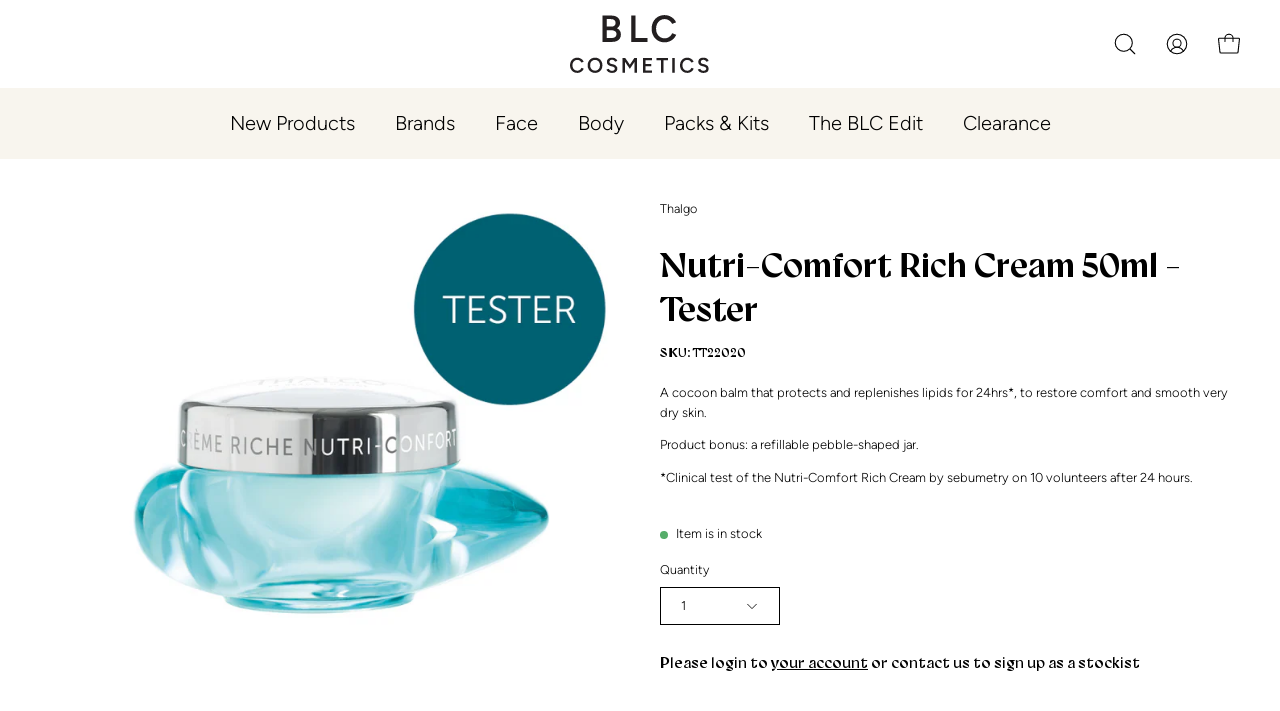

--- FILE ---
content_type: application/javascript
request_url: https://cdn.bogos.io/YmxjY29zbWV0aWNzLm15c2hvcGlmeS5jb20=/freegifts_data_1769150373.min.js
body_size: 28230
content:
eval(function(p,a,c,k,e,d){e=function(c){return(c<a?'':e(parseInt(c/a)))+((c=c%a)>35?String.fromCharCode(c+29):c.toString(36))};if(!''.replace(/^/,String)){while(c--){d[e(c)]=k[c]||e(c)}k=[function(e){return d[e]}];e=function(){return'\\w+'};c=1};while(c--){if(k[c]){p=p.replace(new RegExp('\\b'+e(c)+'\\b','g'),k[c])}}return p}('aF.aE={"aD":[{"a":1V,"B":A,"n":"7a-8t 5b 8l 2R","2Q":"5b 8l 2R","2P":m,"2O":{"2N":m,"2M":m},"2L":m,"2K":"1F-4j-79:21:25.1E","2J":m,"2I":m,"2H":{"1t":{"V":"D","1r":j},"2G":[],"2F":"1t","2E":[],"1A":T,"2D":"1L","2C":T,"1L":2,"2B":[{"X":[6B],"1K":[{"a":6B,"1o":1}],"1J":1,"b":3b},{"X":[6z],"1K":[{"a":6z,"1o":1}],"1J":1,"b":3a},{"X":[6x],"1K":[{"a":6x,"1o":1}],"1J":1,"b":35},{"X":[6v],"1K":[{"a":6v,"1o":1}],"1J":1,"b":34}]},"2A":{"V":"3e","18":T},"2z":m,"2y":1,"2x":T,"V":"1s","2w":0,"2v":m,"2u":{"2t":m,"V":"1s","2s":[],"2r":{"2q":T,"1Y":1i,"2p":T},"2o":m},"2n":[{"n":"\\1H 8i 8h 8g R - 17 (j% t)","r":"42-41-3Z-16-R-Y","q":"42-41-3Z-16-R-Y-p","l":"i:\\/\\/h.g.f\\/s\\/7\\/1\\/e\\/d\\/c\\/7\\/5a-58-57-56-54.u?v=53","b":6A,"k":3b,"Q":[{"a":8k,"P":8j,"k":3b,"O":6B,"b":6A,"N":9Q,"M":"z y","L":29.92,"K":m,"J":j,"I":"D","x":0,"l":"i:\\/\\/h.g.f\\/s\\/7\\/1\\/e\\/d\\/c\\/7\\/5a-58-57-56-54.u?v=53","H":{"C":1V,"G":8k},"F":{"a":8j,"B":A,"n":"\\1H 8i 8h 8g R - 17 (j% t)","r":"42-41-3Z-16-R-Y","q":"42-41-3Z-16-R-Y-p","l":"i:\\/\\/h.g.f\\/s\\/7\\/1\\/e\\/d\\/c\\/7\\/5a-58-57-56-54.u?v=53","b":6A,"k":3b}}]},{"n":"\\1H 8d 1X 36 8c 8b 1a 8a R - 17 (j% t)","r":"3Y-1v-1z-3X-3W-Z-3V-1d-16-R-Y","q":"3Y-1v-1z-3X-3W-Z-3V-1d-16-R-Y-p","l":"i:\\/\\/h.g.f\\/s\\/7\\/1\\/e\\/d\\/c\\/7\\/50.u?v=4Z","b":6y,"k":3a,"Q":[{"a":8f,"P":8e,"k":3a,"O":6z,"b":6y,"N":9P,"M":"z y","L":49.62,"K":m,"J":j,"I":"D","x":0,"l":"i:\\/\\/h.g.f\\/s\\/7\\/1\\/e\\/d\\/c\\/7\\/50.u?v=4Z","H":{"C":1V,"G":8f},"F":{"a":8e,"B":A,"n":"\\1H 8d 1X 36 8c 8b 1a 8a R - 17 (j% t)","r":"3Y-1v-1z-3X-3W-Z-3V-1d-16-R-Y","q":"3Y-1v-1z-3X-3W-Z-3V-1d-16-R-Y-p","l":"i:\\/\\/h.g.f\\/s\\/7\\/1\\/e\\/d\\/c\\/7\\/50.u?v=4Z","b":6y,"k":3a}}]},{"n":"\\1H 86 85 84 36 83 82 R - 17 (j% t)","r":"3U-3T-3S-1z-3R-3Q-1d-16-R-Y","q":"3U-3T-3S-1z-3R-3Q-1d-16-R-Y-p","l":"i:\\/\\/h.g.f\\/s\\/7\\/1\\/e\\/d\\/c\\/7\\/4Y.u?v=4X","b":6w,"k":35,"Q":[{"a":89,"P":87,"k":35,"O":6x,"b":6w,"N":9O,"M":"z y","L":26.23,"K":m,"J":j,"I":"D","x":0,"l":"i:\\/\\/h.g.f\\/s\\/7\\/1\\/e\\/d\\/c\\/7\\/4Y.u?v=4X","H":{"C":1V,"G":89},"F":{"a":87,"B":A,"n":"\\1H 86 85 84 36 83 82 R - 17 (j% t)","r":"3U-3T-3S-1z-3R-3Q-1d-16-R-Y","q":"3U-3T-3S-1z-3R-3Q-1d-16-R-Y-p","l":"i:\\/\\/h.g.f\\/s\\/7\\/1\\/e\\/d\\/c\\/7\\/4Y.u?v=4X","b":6w,"k":35}}]},{"n":"\\1H 7Y 7X 7W R - 17 (j% t)","r":"3P-3O-3N-1d-16-R-Y","q":"3P-3O-3N-1d-16-R-Y-p","l":"i:\\/\\/h.g.f\\/s\\/7\\/1\\/e\\/d\\/c\\/7\\/4W-4V-4U-4T-4S.u?v=4R","b":6u,"k":34,"Q":[{"a":81,"P":7Z,"k":34,"O":6v,"b":6u,"N":9N,"M":"z y","L":31.14,"K":m,"J":j,"I":"D","x":0,"l":"i:\\/\\/h.g.f\\/s\\/7\\/1\\/e\\/d\\/c\\/7\\/4W-4V-4U-4T-4S.u?v=4R","H":{"C":1V,"G":81},"F":{"a":7Z,"B":A,"n":"\\1H 7Y 7X 7W R - 17 (j% t)","r":"3P-3O-3N-1d-16-R-Y","q":"3P-3O-3N-1d-16-R-Y-p","l":"i:\\/\\/h.g.f\\/s\\/7\\/1\\/e\\/d\\/c\\/7\\/4W-4V-4U-4T-4S.u?v=4R","b":6u,"k":34}}]}],"2m":[{"a":aC,"C":1V,"1S":"4.1f","1R":m,"2l":"4b","2k":[{"V":"X","1r":{"35":{"a":35,"15":"i:\\/\\/h.g.f\\/s\\/7\\/1\\/e\\/d\\/c\\/7\\/4Y.u?v=4X","n":"5b 86 85 84 36 83 82 R - 17","1e":"3U-3T-3S-1z-3R-3Q-1d-16-R-Y","1l":"4i","Q":[{"a":6x,"x":"26.23","n":"z y"}],"1k":["1a"],"1j":"17"},"3a":{"a":3a,"15":"i:\\/\\/h.g.f\\/s\\/7\\/1\\/e\\/d\\/c\\/7\\/50.u?v=4Z","n":"5b 8d 1X 36 8c 8b 1a 8a R - 17","1e":"3Y-1v-1z-3X-3W-Z-3V-1d-16-R-Y","1l":"4i","Q":[{"a":6z,"x":"49.62","n":"z y"}],"1k":["1a","1a 5i & 5h"],"1j":"17"},"3b":{"a":3b,"15":"i:\\/\\/h.g.f\\/s\\/7\\/1\\/e\\/d\\/c\\/7\\/5a-58-57-56-54.u?v=53","n":"5b 8i 8h 8g R - 17","1e":"42-41-3Z-16-R-Y","1l":"4i","Q":[{"a":6B,"x":"29.92","n":"z y"}],"1k":["8l"],"1j":"17"},"34":{"a":34,"15":"i:\\/\\/h.g.f\\/s\\/7\\/1\\/e\\/d\\/c\\/7\\/4W-4V-4U-4T-4S.u?v=4R","n":"5b 7Y 7X 7W R - 17","1e":"3P-3O-3N-1d-16-R-Y","1l":"4i","Q":[{"a":6v,"x":"31.14","n":"z y"}],"1k":["8l"],"1j":"17"}},"2j":"2i"}],"2h":1i,"2g":{"2f":[]}}],"2e":[{"a":8k,"P":8j,"k":3b,"O":6B,"b":6A,"N":9Q,"M":"z y","L":29.92,"K":m,"J":j,"I":"D","x":0,"l":"i:\\/\\/h.g.f\\/s\\/7\\/1\\/e\\/d\\/c\\/7\\/5a-58-57-56-54.u?v=53","H":{"C":1V,"G":8k},"F":{"a":8j,"B":A,"n":"\\1H 8i 8h 8g R - 17 (j% t)","r":"42-41-3Z-16-R-Y","q":"42-41-3Z-16-R-Y-p","l":"i:\\/\\/h.g.f\\/s\\/7\\/1\\/e\\/d\\/c\\/7\\/5a-58-57-56-54.u?v=53","b":6A,"k":3b}},{"a":8f,"P":8e,"k":3a,"O":6z,"b":6y,"N":9P,"M":"z y","L":49.62,"K":m,"J":j,"I":"D","x":0,"l":"i:\\/\\/h.g.f\\/s\\/7\\/1\\/e\\/d\\/c\\/7\\/50.u?v=4Z","H":{"C":1V,"G":8f},"F":{"a":8e,"B":A,"n":"\\1H 8d 1X 36 8c 8b 1a 8a R - 17 (j% t)","r":"3Y-1v-1z-3X-3W-Z-3V-1d-16-R-Y","q":"3Y-1v-1z-3X-3W-Z-3V-1d-16-R-Y-p","l":"i:\\/\\/h.g.f\\/s\\/7\\/1\\/e\\/d\\/c\\/7\\/50.u?v=4Z","b":6y,"k":3a}},{"a":89,"P":87,"k":35,"O":6x,"b":6w,"N":9O,"M":"z y","L":26.23,"K":m,"J":j,"I":"D","x":0,"l":"i:\\/\\/h.g.f\\/s\\/7\\/1\\/e\\/d\\/c\\/7\\/4Y.u?v=4X","H":{"C":1V,"G":89},"F":{"a":87,"B":A,"n":"\\1H 86 85 84 36 83 82 R - 17 (j% t)","r":"3U-3T-3S-1z-3R-3Q-1d-16-R-Y","q":"3U-3T-3S-1z-3R-3Q-1d-16-R-Y-p","l":"i:\\/\\/h.g.f\\/s\\/7\\/1\\/e\\/d\\/c\\/7\\/4Y.u?v=4X","b":6w,"k":35}},{"a":81,"P":7Z,"k":34,"O":6v,"b":6u,"N":9N,"M":"z y","L":31.14,"K":m,"J":j,"I":"D","x":0,"l":"i:\\/\\/h.g.f\\/s\\/7\\/1\\/e\\/d\\/c\\/7\\/4W-4V-4U-4T-4S.u?v=4R","H":{"C":1V,"G":81},"F":{"a":7Z,"B":A,"n":"\\1H 7Y 7X 7W R - 17 (j% t)","r":"3P-3O-3N-1d-16-R-Y","q":"3P-3O-3N-1d-16-R-Y-p","l":"i:\\/\\/h.g.f\\/s\\/7\\/1\\/e\\/d\\/c\\/7\\/4W-4V-4U-4T-4S.u?v=4R","b":6u,"k":34}}]},{"a":1b,"B":A,"n":"7a-5y 1h 2R","2Q":"1h 2R","2P":m,"2O":{"2N":m,"2M":m},"2L":m,"2K":"1F-4j-79:28:38.1E","2J":m,"2I":m,"2H":{"1t":{"V":"D","1r":j},"2G":[],"2F":"1t","2E":[],"1A":T,"2D":"1L","2C":T,"1L":2,"2B":[{"X":[7m],"b":2T},{"X":[7i],"b":2S},{"X":[7K],"b":2Y},{"X":[7G],"b":2X},{"X":[7R],"b":32},{"X":[7C],"b":2W},{"X":[7v],"b":2V},{"X":[7r],"b":2U},{"X":[7N],"b":2Z},{"X":[7V],"b":33}]},"2A":{"V":"1Y","18":1i},"2z":m,"2y":1,"2x":T,"V":"1s","2w":0,"2v":m,"2u":{"2t":m,"V":"1s","2s":[],"2r":{"2q":T,"1Y":1i,"2p":T},"2o":m},"2n":[{"n":"\\W\\S 7S E (j% t)","r":"w-3L","q":"w-3L-p","l":"i:\\/\\/h.g.f\\/s\\/7\\/1\\/e\\/d\\/c\\/7\\/3K.o?v=3J","b":6t,"k":33,"Q":[{"a":7U,"P":7T,"k":33,"O":7V,"b":6t,"N":9M,"M":"z y","L":26.51,"K":m,"J":j,"I":"D","x":0,"l":"i:\\/\\/h.g.f\\/s\\/7\\/1\\/e\\/d\\/c\\/7\\/3K.o?v=3J","H":{"C":1b,"G":7U},"F":{"a":7T,"B":A,"n":"\\W\\S 7S E (j% t)","r":"w-3L","q":"w-3L-p","l":"i:\\/\\/h.g.f\\/s\\/7\\/1\\/e\\/d\\/c\\/7\\/3K.o?v=3J","b":6t,"k":33}}]},{"n":"\\W\\S 7O E (j% t)","r":"w-3I","q":"w-3I-p","l":"i:\\/\\/h.g.f\\/s\\/7\\/1\\/e\\/d\\/c\\/7\\/3H.o?v=3G","b":6s,"k":32,"Q":[{"a":7Q,"P":7P,"k":32,"O":7R,"b":6s,"N":9L,"M":"z y","L":43.13,"K":m,"J":j,"I":"D","x":0,"l":"i:\\/\\/h.g.f\\/s\\/7\\/1\\/e\\/d\\/c\\/7\\/3H.o?v=3G","H":{"C":1b,"G":7Q},"F":{"a":7P,"B":A,"n":"\\W\\S 7O E (j% t)","r":"w-3I","q":"w-3I-p","l":"i:\\/\\/h.g.f\\/s\\/7\\/1\\/e\\/d\\/c\\/7\\/3H.o?v=3G","b":6s,"k":32}}]},{"n":"\\W\\S 1u 4 E (j% t)","r":"w-1n-4","q":"w-1n-4-p","l":"i:\\/\\/h.g.f\\/s\\/7\\/1\\/e\\/d\\/c\\/7\\/3F.o?v=3E","b":6r,"k":2Z,"Q":[{"a":7M,"P":7L,"k":2Z,"O":7N,"b":6r,"N":9K,"M":"z y","L":39.1M,"K":m,"J":j,"I":"D","x":0,"l":"i:\\/\\/h.g.f\\/s\\/7\\/1\\/e\\/d\\/c\\/7\\/3F.o?v=3E","H":{"C":1b,"G":7M},"F":{"a":7L,"B":A,"n":"\\W\\S 1u 4 E (j% t)","r":"w-1n-4","q":"w-1n-4-p","l":"i:\\/\\/h.g.f\\/s\\/7\\/1\\/e\\/d\\/c\\/7\\/3F.o?v=3E","b":6r,"k":2Z}}]},{"n":"\\W\\S 7H E (j% t)","r":"w-3C","q":"w-3C-p","l":"i:\\/\\/h.g.f\\/s\\/7\\/1\\/e\\/d\\/c\\/7\\/3B.o?v=3A","b":6q,"k":2Y,"Q":[{"a":7J,"P":7I,"k":2Y,"O":7K,"b":6q,"N":9J,"M":"z y","L":39.1M,"K":m,"J":j,"I":"D","x":0,"l":"i:\\/\\/h.g.f\\/s\\/7\\/1\\/e\\/d\\/c\\/7\\/3B.o?v=3A","H":{"C":1b,"G":7J},"F":{"a":7I,"B":A,"n":"\\W\\S 7H E (j% t)","r":"w-3C","q":"w-3C-p","l":"i:\\/\\/h.g.f\\/s\\/7\\/1\\/e\\/d\\/c\\/7\\/3B.o?v=3A","b":6q,"k":2Y}}]},{"n":"\\W\\S 7D E (j% t)","r":"w-3z","q":"w-3z-p","l":"i:\\/\\/h.g.f\\/s\\/7\\/1\\/e\\/d\\/c\\/7\\/3y.o?v=3x","b":6p,"k":2X,"Q":[{"a":7F,"P":7E,"k":2X,"O":7G,"b":6p,"N":9I,"M":"z y","L":43.13,"K":m,"J":j,"I":"D","x":0,"l":"i:\\/\\/h.g.f\\/s\\/7\\/1\\/e\\/d\\/c\\/7\\/3y.o?v=3x","H":{"C":1b,"G":7F},"F":{"a":7E,"B":A,"n":"\\W\\S 7D E (j% t)","r":"w-3z","q":"w-3z-p","l":"i:\\/\\/h.g.f\\/s\\/7\\/1\\/e\\/d\\/c\\/7\\/3y.o?v=3x","b":6p,"k":2X}}]},{"n":"\\W\\S 7z 7y\\7x 7w (j% t)","r":"w-3w-3v","q":"w-3w-3v-p","l":"i:\\/\\/h.g.f\\/s\\/7\\/1\\/e\\/d\\/c\\/7\\/3u.o?v=3t","b":6o,"k":2W,"Q":[{"a":7B,"P":7A,"k":2W,"O":7C,"b":6o,"N":9H,"M":"z y","L":37.8,"K":m,"J":j,"I":"D","x":0,"l":"i:\\/\\/h.g.f\\/s\\/7\\/1\\/e\\/d\\/c\\/7\\/3u.o?v=3t","H":{"C":1b,"G":7B},"F":{"a":7A,"B":A,"n":"\\W\\S 7z 7y\\7x 7w (j% t)","r":"w-3w-3v","q":"w-3w-3v-p","l":"i:\\/\\/h.g.f\\/s\\/7\\/1\\/e\\/d\\/c\\/7\\/3u.o?v=3t","b":6o,"k":2W}}]},{"n":"\\W\\S 7s E (j% t)","r":"w-3s","q":"w-3s-p","l":"i:\\/\\/h.g.f\\/s\\/7\\/1\\/e\\/d\\/c\\/7\\/4Q.o?v=4P","b":6n,"k":2V,"Q":[{"a":7u,"P":7t,"k":2V,"O":7v,"b":6n,"N":9G,"M":"z y","L":43.13,"K":m,"J":j,"I":"D","x":0,"l":"i:\\/\\/h.g.f\\/s\\/7\\/1\\/e\\/d\\/c\\/7\\/4Q.o?v=4P","H":{"C":1b,"G":7u},"F":{"a":7t,"B":A,"n":"\\W\\S 7s E (j% t)","r":"w-3s","q":"w-3s-p","l":"i:\\/\\/h.g.f\\/s\\/7\\/1\\/e\\/d\\/c\\/7\\/4Q.o?v=4P","b":6n,"k":2V}}]},{"n":"\\W\\S 7o 7n E (j% t)","r":"w-3r-3q","q":"w-3r-3q-p","l":"i:\\/\\/h.g.f\\/s\\/7\\/1\\/e\\/d\\/c\\/7\\/3p.o?v=3o","b":6m,"k":2U,"Q":[{"a":7q,"P":7p,"k":2U,"O":7r,"b":6m,"N":9F,"M":"E","L":37.99,"K":m,"J":j,"I":"D","x":0,"l":"i:\\/\\/h.g.f\\/s\\/7\\/1\\/e\\/d\\/c\\/7\\/3p.o?v=3o","H":{"C":1b,"G":7q},"F":{"a":7p,"B":A,"n":"\\W\\S 7o 7n E (j% t)","r":"w-3r-3q","q":"w-3r-3q-p","l":"i:\\/\\/h.g.f\\/s\\/7\\/1\\/e\\/d\\/c\\/7\\/3p.o?v=3o","b":6m,"k":2U}}]},{"n":"\\W\\S 7j E (j% t)","r":"w-3n","q":"w-3n-p","l":"i:\\/\\/h.g.f\\/s\\/7\\/1\\/e\\/d\\/c\\/7\\/3m.o?v=3l","b":6l,"k":2T,"Q":[{"a":7l,"P":7k,"k":2T,"O":7m,"b":6l,"N":9E,"M":"z y","L":39.1M,"K":m,"J":j,"I":"D","x":0,"l":"i:\\/\\/h.g.f\\/s\\/7\\/1\\/e\\/d\\/c\\/7\\/3m.o?v=3l","H":{"C":1b,"G":7l},"F":{"a":7k,"B":A,"n":"\\W\\S 7j E (j% t)","r":"w-3n","q":"w-3n-p","l":"i:\\/\\/h.g.f\\/s\\/7\\/1\\/e\\/d\\/c\\/7\\/3m.o?v=3l","b":6l,"k":2T}}]},{"n":"\\W\\S 7f E (j% t)","r":"w-3k","q":"w-3k-p","l":"i:\\/\\/h.g.f\\/s\\/7\\/1\\/e\\/d\\/c\\/7\\/3j.o?v=3i","b":6k,"k":2S,"Q":[{"a":7h,"P":7g,"k":2S,"O":7i,"b":6k,"N":9D,"M":"z y","L":37.99,"K":m,"J":j,"I":"D","x":0,"l":"i:\\/\\/h.g.f\\/s\\/7\\/1\\/e\\/d\\/c\\/7\\/3j.o?v=3i","H":{"C":1b,"G":7h},"F":{"a":7g,"B":A,"n":"\\W\\S 7f E (j% t)","r":"w-3k","q":"w-3k-p","l":"i:\\/\\/h.g.f\\/s\\/7\\/1\\/e\\/d\\/c\\/7\\/3j.o?v=3i","b":6k,"k":2S}}]}],"2m":[{"a":aB,"C":1b,"1S":"8.1f","1R":m,"2l":"4b","2k":[{"V":"X","1r":{"2Y":{"a":2Y,"15":"i:\\/\\/h.g.f\\/s\\/7\\/1\\/e\\/d\\/c\\/7\\/3B.o?v=3A","n":"1U\\S 7H E","1e":"w-3C","18":"1T","1l":"1h 1y 1x","Q":[{"a":7K,"15":"i:\\/\\/h.g.f\\/s\\/7\\/1\\/e\\/d\\/c\\/7\\/3B.o?v=3A","x":"39.1M","n":"z y"}],"1k":[],"1j":"3f"},"2X":{"a":2X,"15":"i:\\/\\/h.g.f\\/s\\/7\\/1\\/e\\/d\\/c\\/7\\/3y.o?v=3x","n":"1U\\S 7D E","1e":"w-3z","18":"1T","1l":"1h 1y 1x","Q":[{"a":7G,"15":"i:\\/\\/h.g.f\\/s\\/7\\/1\\/e\\/d\\/c\\/7\\/3y.o?v=3x","x":"43.13","n":"z y"}],"1k":[],"1j":"3M"},"32":{"a":32,"15":"i:\\/\\/h.g.f\\/s\\/7\\/1\\/e\\/d\\/c\\/7\\/3H.o?v=3G","n":"1U\\S 7O E","1e":"w-3I","18":"1T","1l":"1h 1y 1x","Q":[{"a":7R,"15":"i:\\/\\/h.g.f\\/s\\/7\\/1\\/e\\/d\\/c\\/7\\/3H.o?v=3G","x":"43.13","n":"z y"}],"1k":[],"1j":"3M"},"2W":{"a":2W,"15":"i:\\/\\/h.g.f\\/s\\/7\\/1\\/e\\/d\\/c\\/7\\/3u.o?v=3t","n":"1U\\S 7z 7y\\7x 7w","1e":"w-3w-3v","18":"1T","1l":"1h 1y 1x","Q":[{"a":7C,"15":"i:\\/\\/h.g.f\\/s\\/7\\/1\\/e\\/d\\/c\\/7\\/3u.o?v=3t","x":"37.80","n":"z y"}],"1k":[],"1j":"3M"},"2V":{"a":2V,"15":"i:\\/\\/h.g.f\\/s\\/7\\/1\\/e\\/d\\/c\\/7\\/4Q.o?v=4P","n":"1U\\S 7s E","1e":"w-3s","18":"1T","1l":"1h 1y 1x","Q":[{"a":7v,"x":"43.13","n":"z y"}],"1k":[],"1j":"3M"},"2U":{"a":2U,"15":"i:\\/\\/h.g.f\\/s\\/7\\/1\\/e\\/d\\/c\\/7\\/3p.o?v=3o","n":"1U\\S 7o 7n E","1e":"w-3r-3q","18":"1T","1l":"1h 1y 1x","Q":[{"a":7r,"15":"i:\\/\\/h.g.f\\/s\\/7\\/1\\/e\\/d\\/c\\/7\\/3p.o?v=3o","x":"37.99","n":"E"}],"1k":[],"1j":"3M"},"2S":{"a":2S,"15":"i:\\/\\/h.g.f\\/s\\/7\\/1\\/e\\/d\\/c\\/7\\/3j.o?v=3i","n":"1U\\S 7f E","1e":"w-3k","18":"1T","1l":"1h 1y 1x","Q":[{"a":7i,"15":"i:\\/\\/h.g.f\\/s\\/7\\/1\\/e\\/d\\/c\\/7\\/3j.o?v=3i","x":"37.99","n":"z y"}],"1k":[],"1j":"3f"},"2T":{"a":2T,"15":"i:\\/\\/h.g.f\\/s\\/7\\/1\\/e\\/d\\/c\\/7\\/3m.o?v=3l","n":"1U\\S 7j E","1e":"w-3n","18":"1T","1l":"1h 1y 1x","Q":[{"a":7m,"15":"i:\\/\\/h.g.f\\/s\\/7\\/1\\/e\\/d\\/c\\/7\\/3m.o?v=3l","x":"39.1M","n":"z y"}],"1k":[],"1j":"3M"},"2Z":{"a":2Z,"15":"i:\\/\\/h.g.f\\/s\\/7\\/1\\/e\\/d\\/c\\/7\\/3F.o?v=3E","n":"1U\\S 1u 4 E","1e":"w-1n-4","18":"1T","1l":"1h 1y 1x","Q":[{"a":7N,"15":"i:\\/\\/h.g.f\\/s\\/7\\/1\\/e\\/d\\/c\\/7\\/3F.o?v=3E","x":"39.1M","n":"z y"}],"1k":[],"1j":"3f"},"33":{"a":33,"15":"i:\\/\\/h.g.f\\/s\\/7\\/1\\/e\\/d\\/c\\/7\\/3K.o?v=3J","n":"1U\\S 7S E","1e":"w-3L","18":"1T","1l":"1h 1y 1x","Q":[{"a":7V,"15":"i:\\/\\/h.g.f\\/s\\/7\\/1\\/e\\/d\\/c\\/7\\/3K.o?v=3J","x":"26.51","n":"z y"}],"1k":[],"1j":"3M"}},"2j":"2i"}],"2h":1i,"2g":{"2f":[]}}],"2e":[{"a":7U,"P":7T,"k":33,"O":7V,"b":6t,"N":9M,"M":"z y","L":26.51,"K":m,"J":j,"I":"D","x":0,"l":"i:\\/\\/h.g.f\\/s\\/7\\/1\\/e\\/d\\/c\\/7\\/3K.o?v=3J","H":{"C":1b,"G":7U},"F":{"a":7T,"B":A,"n":"\\W\\S 7S E (j% t)","r":"w-3L","q":"w-3L-p","l":"i:\\/\\/h.g.f\\/s\\/7\\/1\\/e\\/d\\/c\\/7\\/3K.o?v=3J","b":6t,"k":33}},{"a":7Q,"P":7P,"k":32,"O":7R,"b":6s,"N":9L,"M":"z y","L":43.13,"K":m,"J":j,"I":"D","x":0,"l":"i:\\/\\/h.g.f\\/s\\/7\\/1\\/e\\/d\\/c\\/7\\/3H.o?v=3G","H":{"C":1b,"G":7Q},"F":{"a":7P,"B":A,"n":"\\W\\S 7O E (j% t)","r":"w-3I","q":"w-3I-p","l":"i:\\/\\/h.g.f\\/s\\/7\\/1\\/e\\/d\\/c\\/7\\/3H.o?v=3G","b":6s,"k":32}},{"a":7M,"P":7L,"k":2Z,"O":7N,"b":6r,"N":9K,"M":"z y","L":39.1M,"K":m,"J":j,"I":"D","x":0,"l":"i:\\/\\/h.g.f\\/s\\/7\\/1\\/e\\/d\\/c\\/7\\/3F.o?v=3E","H":{"C":1b,"G":7M},"F":{"a":7L,"B":A,"n":"\\W\\S 1u 4 E (j% t)","r":"w-1n-4","q":"w-1n-4-p","l":"i:\\/\\/h.g.f\\/s\\/7\\/1\\/e\\/d\\/c\\/7\\/3F.o?v=3E","b":6r,"k":2Z}},{"a":7J,"P":7I,"k":2Y,"O":7K,"b":6q,"N":9J,"M":"z y","L":39.1M,"K":m,"J":j,"I":"D","x":0,"l":"i:\\/\\/h.g.f\\/s\\/7\\/1\\/e\\/d\\/c\\/7\\/3B.o?v=3A","H":{"C":1b,"G":7J},"F":{"a":7I,"B":A,"n":"\\W\\S 7H E (j% t)","r":"w-3C","q":"w-3C-p","l":"i:\\/\\/h.g.f\\/s\\/7\\/1\\/e\\/d\\/c\\/7\\/3B.o?v=3A","b":6q,"k":2Y}},{"a":7F,"P":7E,"k":2X,"O":7G,"b":6p,"N":9I,"M":"z y","L":43.13,"K":m,"J":j,"I":"D","x":0,"l":"i:\\/\\/h.g.f\\/s\\/7\\/1\\/e\\/d\\/c\\/7\\/3y.o?v=3x","H":{"C":1b,"G":7F},"F":{"a":7E,"B":A,"n":"\\W\\S 7D E (j% t)","r":"w-3z","q":"w-3z-p","l":"i:\\/\\/h.g.f\\/s\\/7\\/1\\/e\\/d\\/c\\/7\\/3y.o?v=3x","b":6p,"k":2X}},{"a":7B,"P":7A,"k":2W,"O":7C,"b":6o,"N":9H,"M":"z y","L":37.8,"K":m,"J":j,"I":"D","x":0,"l":"i:\\/\\/h.g.f\\/s\\/7\\/1\\/e\\/d\\/c\\/7\\/3u.o?v=3t","H":{"C":1b,"G":7B},"F":{"a":7A,"B":A,"n":"\\W\\S 7z 7y\\7x 7w (j% t)","r":"w-3w-3v","q":"w-3w-3v-p","l":"i:\\/\\/h.g.f\\/s\\/7\\/1\\/e\\/d\\/c\\/7\\/3u.o?v=3t","b":6o,"k":2W}},{"a":7u,"P":7t,"k":2V,"O":7v,"b":6n,"N":9G,"M":"z y","L":43.13,"K":m,"J":j,"I":"D","x":0,"l":"i:\\/\\/h.g.f\\/s\\/7\\/1\\/e\\/d\\/c\\/7\\/4Q.o?v=4P","H":{"C":1b,"G":7u},"F":{"a":7t,"B":A,"n":"\\W\\S 7s E (j% t)","r":"w-3s","q":"w-3s-p","l":"i:\\/\\/h.g.f\\/s\\/7\\/1\\/e\\/d\\/c\\/7\\/4Q.o?v=4P","b":6n,"k":2V}},{"a":7q,"P":7p,"k":2U,"O":7r,"b":6m,"N":9F,"M":"E","L":37.99,"K":m,"J":j,"I":"D","x":0,"l":"i:\\/\\/h.g.f\\/s\\/7\\/1\\/e\\/d\\/c\\/7\\/3p.o?v=3o","H":{"C":1b,"G":7q},"F":{"a":7p,"B":A,"n":"\\W\\S 7o 7n E (j% t)","r":"w-3r-3q","q":"w-3r-3q-p","l":"i:\\/\\/h.g.f\\/s\\/7\\/1\\/e\\/d\\/c\\/7\\/3p.o?v=3o","b":6m,"k":2U}},{"a":7l,"P":7k,"k":2T,"O":7m,"b":6l,"N":9E,"M":"z y","L":39.1M,"K":m,"J":j,"I":"D","x":0,"l":"i:\\/\\/h.g.f\\/s\\/7\\/1\\/e\\/d\\/c\\/7\\/3m.o?v=3l","H":{"C":1b,"G":7l},"F":{"a":7k,"B":A,"n":"\\W\\S 7j E (j% t)","r":"w-3n","q":"w-3n-p","l":"i:\\/\\/h.g.f\\/s\\/7\\/1\\/e\\/d\\/c\\/7\\/3m.o?v=3l","b":6l,"k":2T}},{"a":7h,"P":7g,"k":2S,"O":7i,"b":6k,"N":9D,"M":"z y","L":37.99,"K":m,"J":j,"I":"D","x":0,"l":"i:\\/\\/h.g.f\\/s\\/7\\/1\\/e\\/d\\/c\\/7\\/3j.o?v=3i","H":{"C":1b,"G":7h},"F":{"a":7g,"B":A,"n":"\\W\\S 7f E (j% t)","r":"w-3k","q":"w-3k-p","l":"i:\\/\\/h.g.f\\/s\\/7\\/1\\/e\\/d\\/c\\/7\\/3j.o?v=3i","b":6k,"k":2S}}]},{"a":4K,"B":A,"n":"7a-5y 1h aA","2Q":"1h 6H","2P":m,"2O":{"2N":m,"2M":m},"2L":m,"2K":"1F-4j-79:28:38.1E","2J":m,"2I":m,"2H":{"1t":{"V":"D","1r":j},"2G":[],"2F":"1t","2E":[],"1A":1i,"2D":"1A","2C":T,"1L":10,"2B":[{"X":[6j],"1K":[{"a":6j,"1o":5}],"1J":5,"b":4L},{"X":[6f],"1K":[{"a":6f,"1o":5}],"1J":5,"b":4G}],"5k":[{"a":6j,"1o":5},{"a":6f,"1o":5}]},"2A":{"V":"3e","18":T},"2z":m,"2y":1,"2x":T,"V":"1s","2w":0,"2v":m,"2u":{"2t":m,"V":"1s","2s":[],"2r":{"2q":T,"1Y":1i,"2p":T},"2o":m},"2n":[{"n":"\\1c 8U 8T 8S 2a (j% t)","r":"U-4O-4N-4M-2a","q":"U-4O-4N-4M-2a-p","l":"i:\\/\\/h.g.f\\/s\\/7\\/1\\/e\\/d\\/c\\/7\\/6i.o?v=6h","b":6g,"k":4L,"Q":[{"a":7e,"P":7d,"k":4L,"O":6j,"b":6g,"N":9B,"M":"z y","L":5,"K":m,"J":j,"I":"D","x":0,"l":"i:\\/\\/h.g.f\\/s\\/7\\/1\\/e\\/d\\/c\\/7\\/6i.o?v=6h","H":{"C":4K,"G":7e},"F":{"a":7d,"B":A,"n":"\\1c 8U 8T 8S 2a (j% t)","r":"U-4O-4N-4M-2a","q":"U-4O-4N-4M-2a-p","l":"i:\\/\\/h.g.f\\/s\\/7\\/1\\/e\\/d\\/c\\/7\\/6i.o?v=6h","b":6g,"k":4L}}]},{"n":"\\8R 8Q (j% t)","r":"4J-4I-4H","q":"4J-4I-4H-p","l":"i:\\/\\/h.g.f\\/s\\/7\\/1\\/e\\/d\\/c\\/7\\/6e.u?v=6d","b":6c,"k":4G,"Q":[{"a":7c,"P":7b,"k":4G,"O":6f,"b":6c,"N":9A,"M":"z y","L":5,"K":m,"J":j,"I":"D","x":0,"l":"i:\\/\\/h.g.f\\/s\\/7\\/1\\/e\\/d\\/c\\/7\\/6e.u?v=6d","H":{"C":4K,"G":7c},"F":{"a":7b,"B":A,"n":"\\8R 8Q (j% t)","r":"4J-4I-4H","q":"4J-4I-4H-p","l":"i:\\/\\/h.g.f\\/s\\/7\\/1\\/e\\/d\\/c\\/7\\/6e.u?v=6d","b":6c,"k":4G}}]}],"2m":[{"a":az,"C":4K,"1S":"9C.1f","1R":m,"2l":"9y","2k":[{"V":"9x","1r":{"1h 1y 1x":"1h 1y 1x"},"2j":"2i"}],"2h":m,"2g":{"2f":[{"9w":"9v","1R":m,"1S":9C}]}}],"2e":[{"a":7e,"P":7d,"k":4L,"O":6j,"b":6g,"N":9B,"M":"z y","L":5,"K":m,"J":j,"I":"D","x":0,"l":"i:\\/\\/h.g.f\\/s\\/7\\/1\\/e\\/d\\/c\\/7\\/6i.o?v=6h","H":{"C":4K,"G":7e},"F":{"a":7d,"B":A,"n":"\\1c 8U 8T 8S 2a (j% t)","r":"U-4O-4N-4M-2a","q":"U-4O-4N-4M-2a-p","l":"i:\\/\\/h.g.f\\/s\\/7\\/1\\/e\\/d\\/c\\/7\\/6i.o?v=6h","b":6g,"k":4L}},{"a":7c,"P":7b,"k":4G,"O":6f,"b":6c,"N":9A,"M":"z y","L":5,"K":m,"J":j,"I":"D","x":0,"l":"i:\\/\\/h.g.f\\/s\\/7\\/1\\/e\\/d\\/c\\/7\\/6e.u?v=6d","H":{"C":4K,"G":7c},"F":{"a":7b,"B":A,"n":"\\8R 8Q (j% t)","r":"4J-4I-4H","q":"4J-4I-4H-p","l":"i:\\/\\/h.g.f\\/s\\/7\\/1\\/e\\/d\\/c\\/7\\/6e.u?v=6d","b":6c,"k":4G}}]},{"a":1g,"B":A,"n":"7a-5y 1h 4c 9z","2Q":"1h 4c 9z","2P":m,"2O":{"2N":m,"2M":m},"2L":m,"2K":"1F-4j-79:28:38.1E","2J":m,"2I":m,"2H":{"1t":{"V":"D","1r":j},"2G":[],"2F":"1t","2E":[],"1A":T,"2D":"1L","2C":T,"1L":1,"2B":[{"X":[8P],"b":4E},{"X":[8N],"b":4C},{"X":[8L],"b":4y},{"X":[8H],"b":4u},{"X":[8D],"b":4s},{"X":[8B],"b":4q},{"X":[8y],"b":4p},{"X":[8x],"b":4n},{"X":[8w],"b":4k}]},"2A":{"V":"3e","18":T},"2z":m,"2y":1,"2x":T,"V":"1s","2w":0,"2v":m,"2u":{"2t":m,"V":"1s","2s":[],"2r":{"2q":T,"1Y":1i,"2p":T},"2o":m},"2n":[{"n":"\\W\\S 8O E (j% t)","r":"w-4F-E","q":"w-4F-E-p","l":"i:\\/\\/h.g.f\\/s\\/7\\/1\\/e\\/d\\/c\\/7\\/6b-6a-68-67-66.u?v=64","b":61,"k":4E,"Q":[{"a":78,"P":77,"k":4E,"O":8P,"b":61,"N":9t,"M":"z y","L":52.4,"K":m,"J":j,"I":"D","x":0,"l":"i:\\/\\/h.g.f\\/s\\/7\\/1\\/e\\/d\\/c\\/7\\/6b-6a-68-67-66.u?v=64","H":{"C":1g,"G":78},"F":{"a":77,"B":A,"n":"\\W\\S 8O E (j% t)","r":"w-4F-E","q":"w-4F-E-p","l":"i:\\/\\/h.g.f\\/s\\/7\\/1\\/e\\/d\\/c\\/7\\/6b-6a-68-67-66.u?v=64","b":61,"k":4E}}]},{"n":"\\W\\S 8M E (j% t)","r":"w-4D-E","q":"w-4D-E-p","l":"i:\\/\\/h.g.f\\/s\\/7\\/1\\/e\\/d\\/c\\/7\\/60.u?v=5Z","b":5Y,"k":4C,"Q":[{"a":76,"P":75,"k":4C,"O":8N,"b":5Y,"N":9s,"M":"z y","L":52.4,"K":m,"J":j,"I":"D","x":0,"l":"i:\\/\\/h.g.f\\/s\\/7\\/1\\/e\\/d\\/c\\/7\\/60.u?v=5Z","H":{"C":1g,"G":76},"F":{"a":75,"B":A,"n":"\\W\\S 8M E (j% t)","r":"w-4D-E","q":"w-4D-E-p","l":"i:\\/\\/h.g.f\\/s\\/7\\/1\\/e\\/d\\/c\\/7\\/60.u?v=5Z","b":5Y,"k":4C}}]},{"n":"\\8K 8J 8I E (j% t)","r":"4B-4A-4z-E","q":"4B-4A-4z-E-p","l":"i:\\/\\/h.g.f\\/s\\/7\\/1\\/e\\/d\\/c\\/7\\/5X.u?v=5W","b":5V,"k":4y,"Q":[{"a":74,"P":73,"k":4y,"O":8L,"b":5V,"N":9r,"M":"z y","L":19.5,"K":m,"J":j,"I":"D","x":0,"l":"i:\\/\\/h.g.f\\/s\\/7\\/1\\/e\\/d\\/c\\/7\\/5X.u?v=5W","H":{"C":1g,"G":74},"F":{"a":73,"B":A,"n":"\\8K 8J 8I E (j% t)","r":"4B-4A-4z-E","q":"4B-4A-4z-E-p","l":"i:\\/\\/h.g.f\\/s\\/7\\/1\\/e\\/d\\/c\\/7\\/5X.u?v=5W","b":5V,"k":4y}}]},{"n":"\\1c 1u 8G-8F 8E 27 (j% t)","r":"U-1n-4x-4w-4v-27","q":"U-1n-4x-4w-4v-27-p","l":"i:\\/\\/h.g.f\\/s\\/7\\/1\\/e\\/d\\/c\\/7\\/5U.o?v=5T","b":5S,"k":4u,"Q":[{"a":72,"P":71,"k":4u,"O":8H,"b":5S,"N":9q,"M":"z y","L":30.5,"K":m,"J":j,"I":"D","x":0,"l":"i:\\/\\/h.g.f\\/s\\/7\\/1\\/e\\/d\\/c\\/7\\/5U.o?v=5T","H":{"C":1g,"G":72},"F":{"a":71,"B":A,"n":"\\1c 1u 8G-8F 8E 27 (j% t)","r":"U-1n-4x-4w-4v-27","q":"U-1n-4x-4w-4v-27-p","l":"i:\\/\\/h.g.f\\/s\\/7\\/1\\/e\\/d\\/c\\/7\\/5U.o?v=5T","b":5S,"k":4u}}]},{"n":"\\1c 1u 1Z 8C 22 (j% t)","r":"U-1n-1q-4t-22","q":"U-1n-1q-4t-22-p","l":"i:\\/\\/h.g.f\\/s\\/7\\/1\\/e\\/d\\/c\\/7\\/5R.u?v=5Q","b":5P,"k":4s,"Q":[{"a":6Z,"P":6Y,"k":4s,"O":8D,"b":5P,"N":9p,"M":"z y","L":40.4,"K":m,"J":j,"I":"D","x":0,"l":"i:\\/\\/h.g.f\\/s\\/7\\/1\\/e\\/d\\/c\\/7\\/5R.u?v=5Q","H":{"C":1g,"G":6Z},"F":{"a":6Y,"B":A,"n":"\\1c 1u 1Z 8C 22 (j% t)","r":"U-1n-1q-4t-22","q":"U-1n-1q-4t-22-p","l":"i:\\/\\/h.g.f\\/s\\/7\\/1\\/e\\/d\\/c\\/7\\/5R.u?v=5Q","b":5P,"k":4s}}]},{"n":"\\1c 1Z 8A 8z (j% t)","r":"U-1q-4r-1m","q":"U-1q-4r-1m-p","l":"i:\\/\\/h.g.f\\/s\\/7\\/1\\/e\\/d\\/c\\/7\\/5O-11-5N.46.5M.u?v=5L","b":5K,"k":4q,"Q":[{"a":6X,"P":6W,"k":4q,"O":8B,"b":5K,"N":9o,"M":"z y","L":21.5,"K":m,"J":j,"I":"D","x":0,"l":"i:\\/\\/h.g.f\\/s\\/7\\/1\\/e\\/d\\/c\\/7\\/5O-11-5N.46.5M.u?v=5L","H":{"C":1g,"G":6X},"F":{"a":6W,"B":A,"n":"\\1c 1Z 8A 8z (j% t)","r":"U-1q-4r-1m","q":"U-1q-4r-1m-p","l":"i:\\/\\/h.g.f\\/s\\/7\\/1\\/e\\/d\\/c\\/7\\/5O-11-5N.46.5M.u?v=5L","b":5K,"k":4q}}]},{"n":"\\1c 1u 6O 4o 3g 1p (j% t)","r":"3h-1G-1m-U-1p","q":"3h-1G-1m-U-1p-p","l":"i:\\/\\/h.g.f\\/s\\/7\\/1\\/e\\/d\\/c\\/7\\/5J.u?v=5I","b":5H,"k":4p,"Q":[{"a":6V,"P":6U,"k":4p,"O":8y,"b":5H,"N":9n,"M":"z y","L":70.4,"K":m,"J":j,"I":"D","x":0,"l":"i:\\/\\/h.g.f\\/s\\/7\\/1\\/e\\/d\\/c\\/7\\/5J.u?v=5I","H":{"C":1g,"G":6V},"F":{"a":6U,"B":A,"n":"\\1c 1u 6O 4o 3g 1p (j% t)","r":"3h-1G-1m-U-1p","q":"3h-1G-1m-U-1p-p","l":"i:\\/\\/h.g.f\\/s\\/7\\/1\\/e\\/d\\/c\\/7\\/5J.u?v=5I","b":5H,"k":4p}}]},{"n":"\\1c 1u 1Z 4o 3g 1p (j% t)","r":"1q-1G-1m-U-1p","q":"1q-1G-1m-U-1p-p","l":"i:\\/\\/h.g.f\\/s\\/7\\/1\\/e\\/d\\/c\\/7\\/5G.u?v=5F","b":5E,"k":4n,"Q":[{"a":6T,"P":6S,"k":4n,"O":8x,"b":5E,"N":9m,"M":"z y","L":70.4,"K":m,"J":j,"I":"D","x":0,"l":"i:\\/\\/h.g.f\\/s\\/7\\/1\\/e\\/d\\/c\\/7\\/5G.u?v=5F","H":{"C":1g,"G":6T},"F":{"a":6S,"B":A,"n":"\\1c 1u 1Z 4o 3g 1p (j% t)","r":"1q-1G-1m-U-1p","q":"1q-1G-1m-U-1p-p","l":"i:\\/\\/h.g.f\\/s\\/7\\/1\\/e\\/d\\/c\\/7\\/5G.u?v=5F","b":5E,"k":4n}}]},{"n":"\\1c 8v 8u (j% t)","r":"U-4m-4l","q":"U-4m-4l-p","l":"i:\\/\\/h.g.f\\/s\\/7\\/1\\/e\\/d\\/c\\/7\\/5D-5C-3D-5B.o?v=5A","b":5z,"k":4k,"Q":[{"a":6R,"P":6Q,"k":4k,"O":8w,"b":5z,"N":9l,"M":"z y","L":9k,"K":m,"J":j,"I":"D","x":0,"l":"i:\\/\\/h.g.f\\/s\\/7\\/1\\/e\\/d\\/c\\/7\\/5D-5C-3D-5B.o?v=5A","H":{"C":1g,"G":6R},"F":{"a":6Q,"B":A,"n":"\\1c 8v 8u (j% t)","r":"U-4m-4l","q":"U-4m-4l-p","l":"i:\\/\\/h.g.f\\/s\\/7\\/1\\/e\\/d\\/c\\/7\\/5D-5C-3D-5B.o?v=5A","b":5z,"k":4k}}]}],"2m":[{"a":ay,"C":1g,"1S":"9u.1f","1R":m,"2l":"9y","2k":[{"V":"9x","1r":{"1h 1y 1x":"1h 1y 1x"},"2j":"2i"}],"2h":m,"2g":{"2f":[{"9w":"9v","1R":m,"1S":9u}]}}],"2e":[{"a":78,"P":77,"k":4E,"O":8P,"b":61,"N":9t,"M":"z y","L":52.4,"K":m,"J":j,"I":"D","x":0,"l":"i:\\/\\/h.g.f\\/s\\/7\\/1\\/e\\/d\\/c\\/7\\/6b-6a-68-67-66.u?v=64","H":{"C":1g,"G":78},"F":{"a":77,"B":A,"n":"\\W\\S 8O E (j% t)","r":"w-4F-E","q":"w-4F-E-p","l":"i:\\/\\/h.g.f\\/s\\/7\\/1\\/e\\/d\\/c\\/7\\/6b-6a-68-67-66.u?v=64","b":61,"k":4E}},{"a":76,"P":75,"k":4C,"O":8N,"b":5Y,"N":9s,"M":"z y","L":52.4,"K":m,"J":j,"I":"D","x":0,"l":"i:\\/\\/h.g.f\\/s\\/7\\/1\\/e\\/d\\/c\\/7\\/60.u?v=5Z","H":{"C":1g,"G":76},"F":{"a":75,"B":A,"n":"\\W\\S 8M E (j% t)","r":"w-4D-E","q":"w-4D-E-p","l":"i:\\/\\/h.g.f\\/s\\/7\\/1\\/e\\/d\\/c\\/7\\/60.u?v=5Z","b":5Y,"k":4C}},{"a":74,"P":73,"k":4y,"O":8L,"b":5V,"N":9r,"M":"z y","L":19.5,"K":m,"J":j,"I":"D","x":0,"l":"i:\\/\\/h.g.f\\/s\\/7\\/1\\/e\\/d\\/c\\/7\\/5X.u?v=5W","H":{"C":1g,"G":74},"F":{"a":73,"B":A,"n":"\\8K 8J 8I E (j% t)","r":"4B-4A-4z-E","q":"4B-4A-4z-E-p","l":"i:\\/\\/h.g.f\\/s\\/7\\/1\\/e\\/d\\/c\\/7\\/5X.u?v=5W","b":5V,"k":4y}},{"a":72,"P":71,"k":4u,"O":8H,"b":5S,"N":9q,"M":"z y","L":30.5,"K":m,"J":j,"I":"D","x":0,"l":"i:\\/\\/h.g.f\\/s\\/7\\/1\\/e\\/d\\/c\\/7\\/5U.o?v=5T","H":{"C":1g,"G":72},"F":{"a":71,"B":A,"n":"\\1c 1u 8G-8F 8E 27 (j% t)","r":"U-1n-4x-4w-4v-27","q":"U-1n-4x-4w-4v-27-p","l":"i:\\/\\/h.g.f\\/s\\/7\\/1\\/e\\/d\\/c\\/7\\/5U.o?v=5T","b":5S,"k":4u}},{"a":6Z,"P":6Y,"k":4s,"O":8D,"b":5P,"N":9p,"M":"z y","L":40.4,"K":m,"J":j,"I":"D","x":0,"l":"i:\\/\\/h.g.f\\/s\\/7\\/1\\/e\\/d\\/c\\/7\\/5R.u?v=5Q","H":{"C":1g,"G":6Z},"F":{"a":6Y,"B":A,"n":"\\1c 1u 1Z 8C 22 (j% t)","r":"U-1n-1q-4t-22","q":"U-1n-1q-4t-22-p","l":"i:\\/\\/h.g.f\\/s\\/7\\/1\\/e\\/d\\/c\\/7\\/5R.u?v=5Q","b":5P,"k":4s}},{"a":6X,"P":6W,"k":4q,"O":8B,"b":5K,"N":9o,"M":"z y","L":21.5,"K":m,"J":j,"I":"D","x":0,"l":"i:\\/\\/h.g.f\\/s\\/7\\/1\\/e\\/d\\/c\\/7\\/5O-11-5N.46.5M.u?v=5L","H":{"C":1g,"G":6X},"F":{"a":6W,"B":A,"n":"\\1c 1Z 8A 8z (j% t)","r":"U-1q-4r-1m","q":"U-1q-4r-1m-p","l":"i:\\/\\/h.g.f\\/s\\/7\\/1\\/e\\/d\\/c\\/7\\/5O-11-5N.46.5M.u?v=5L","b":5K,"k":4q}},{"a":6V,"P":6U,"k":4p,"O":8y,"b":5H,"N":9n,"M":"z y","L":70.4,"K":m,"J":j,"I":"D","x":0,"l":"i:\\/\\/h.g.f\\/s\\/7\\/1\\/e\\/d\\/c\\/7\\/5J.u?v=5I","H":{"C":1g,"G":6V},"F":{"a":6U,"B":A,"n":"\\1c 1u 6O 4o 3g 1p (j% t)","r":"3h-1G-1m-U-1p","q":"3h-1G-1m-U-1p-p","l":"i:\\/\\/h.g.f\\/s\\/7\\/1\\/e\\/d\\/c\\/7\\/5J.u?v=5I","b":5H,"k":4p}},{"a":6T,"P":6S,"k":4n,"O":8x,"b":5E,"N":9m,"M":"z y","L":70.4,"K":m,"J":j,"I":"D","x":0,"l":"i:\\/\\/h.g.f\\/s\\/7\\/1\\/e\\/d\\/c\\/7\\/5G.u?v=5F","H":{"C":1g,"G":6T},"F":{"a":6S,"B":A,"n":"\\1c 1u 1Z 4o 3g 1p (j% t)","r":"1q-1G-1m-U-1p","q":"1q-1G-1m-U-1p-p","l":"i:\\/\\/h.g.f\\/s\\/7\\/1\\/e\\/d\\/c\\/7\\/5G.u?v=5F","b":5E,"k":4n}},{"a":6R,"P":6Q,"k":4k,"O":8w,"b":5z,"N":9l,"M":"z y","L":9k,"K":m,"J":j,"I":"D","x":0,"l":"i:\\/\\/h.g.f\\/s\\/7\\/1\\/e\\/d\\/c\\/7\\/5D-5C-3D-5B.o?v=5A","H":{"C":1g,"G":6R},"F":{"a":6Q,"B":A,"n":"\\1c 8v 8u (j% t)","r":"U-4m-4l","q":"U-4m-4l-p","l":"i:\\/\\/h.g.f\\/s\\/7\\/1\\/e\\/d\\/c\\/7\\/5D-5C-3D-5B.o?v=5A","b":5z,"k":4k}}]},{"a":6P,"B":A,"n":"8t-5y ax 3d 2R","2Q":"4c 6H","2P":m,"2O":{"2N":m,"2M":m},"2L":m,"2K":"1F-4j-9i:1f:1f.1E","2J":"1F-6G-6F:59:1f.1E","2I":m,"2H":{"1t":{"V":"D","1r":j},"2G":[],"2F":"1t","2E":[],"1A":1i,"2D":"1A","2C":T,"1L":3,"2B":[{"X":[1Q],"1K":[{"a":1Q,"1o":3}],"1J":3,"b":1B}],"5k":[{"a":1Q,"1o":3}]},"2A":{"V":"3e","18":T},"2z":m,"2y":1,"2x":T,"V":"1s","2w":0,"2v":m,"2u":{"2t":m,"V":"1s","2s":[],"2r":{"2q":T,"1Y":1i,"2p":T},"2o":m},"2n":[{"n":"\\4a 3d (j% t)","r":"1D-1C","q":"1D-1C-p","l":"i:\\/\\/h.g.f\\/s\\/7\\/1\\/e\\/d\\/c\\/7\\/1P.u?v=1O","b":1N,"k":1B,"Q":[{"a":2d,"P":2c,"k":1B,"O":1Q,"b":1N,"N":6E,"M":"z y","L":24.63,"K":m,"J":j,"I":"D","x":0,"l":"i:\\/\\/h.g.f\\/s\\/7\\/1\\/e\\/d\\/c\\/7\\/1P.u?v=1O","H":{"C":6P,"G":2d},"F":{"a":2c,"B":A,"n":"\\4a 3d (j% t)","r":"1D-1C","q":"1D-1C-p","l":"i:\\/\\/h.g.f\\/s\\/7\\/1\\/e\\/d\\/c\\/7\\/1P.u?v=1O","b":1N,"k":1B}}]}],"2m":[{"a":aw,"C":6P,"1S":"6.1f","1R":m,"2l":"4b","2k":[{"V":"av","1r":{"9j":"9g au"},"1e":{"9j":"at-as"},"2j":"2i"}],"2h":1i,"2g":{"2f":[]}}],"2e":[{"a":2d,"P":2c,"k":1B,"O":1Q,"b":1N,"N":6E,"M":"z y","L":24.63,"K":m,"J":j,"I":"D","x":0,"l":"i:\\/\\/h.g.f\\/s\\/7\\/1\\/e\\/d\\/c\\/7\\/1P.u?v=1O","H":{"C":6P,"G":2d},"F":{"a":2c,"B":A,"n":"\\4a 3d (j% t)","r":"1D-1C","q":"1D-1C-p","l":"i:\\/\\/h.g.f\\/s\\/7\\/1\\/e\\/d\\/c\\/7\\/1P.u?v=1O","b":1N,"k":1B}}]},{"a":6N,"B":A,"n":"8t-5y ar 5x 2R","2Q":"4c aq","2P":m,"2O":{"2N":m,"2M":m},"2L":m,"2K":"1F-4j-9i:1f:1f.1E","2J":"1F-6G-6F:59:1f.1E","2I":m,"2H":{"1t":{"V":"D","1r":j},"2G":[],"2F":"1t","2E":[],"1A":1i,"2D":"1A","2C":T,"1L":4,"2B":[{"X":[5w],"1K":[{"a":5w,"1o":4}],"1J":4,"b":4f}],"5k":[{"a":5w,"1o":4}]},"2A":{"V":"3e","18":T},"2z":m,"2y":1,"2x":T,"V":"1s","2w":0,"2v":m,"2u":{"2t":m,"V":"1s","2s":[],"2r":{"2q":T,"1Y":1i,"2p":T},"2o":m},"2n":[{"n":"\\8s 8r (j% t)","r":"4h-4g","q":"4h-4g-p","l":"i:\\/\\/h.g.f\\/s\\/7\\/1\\/e\\/d\\/c\\/7\\/5v-5u-5t-5s-5r.u?v=5q","b":5p,"k":4f,"Q":[{"a":6M,"P":6L,"k":4f,"O":5w,"b":5p,"N":98,"M":"z y","L":9.12,"K":m,"J":j,"I":"D","x":0,"l":"i:\\/\\/h.g.f\\/s\\/7\\/1\\/e\\/d\\/c\\/7\\/5v-5u-5t-5s-5r.u?v=5q","H":{"C":6N,"G":6M},"F":{"a":6L,"B":A,"n":"\\8s 8r (j% t)","r":"4h-4g","q":"4h-4g-p","l":"i:\\/\\/h.g.f\\/s\\/7\\/1\\/e\\/d\\/c\\/7\\/5v-5u-5t-5s-5r.u?v=5q","b":5p,"k":4f}}]}],"2m":[{"a":ap,"C":6N,"1S":"4.1f","1R":m,"2l":"4b","2k":[{"V":"X","1r":{"9h":{"a":9h,"15":"i:\\/\\/h.g.f\\/s\\/7\\/1\\/e\\/d\\/c\\/7\\/ao.o?v=9e","n":"6O 9d 9g 9c","1e":"3h-9b-an-9a","18":"5j","1l":"4i","Q":[{"a":am,"x":"43.63","n":"z y"}],"1k":["5i & 5h","5x","al & ak"],"1j":"5x"},"9f":{"a":9f,"15":"i:\\/\\/h.g.f\\/s\\/7\\/1\\/e\\/d\\/c\\/7\\/aj.o?v=9e","n":"ai 9d ah & ag 9c","1e":"af-9b-ae-ad-9a","18":"5j","1l":"4i","Q":[{"a":ac,"x":"25.88","n":"z y"}],"1k":["1a","1a 5i & 5h","ab aa","5x"],"1j":"5x"}},"2j":"2i"}],"2h":1i,"2g":{"2f":[]}}],"2e":[{"a":6M,"P":6L,"k":4f,"O":5w,"b":5p,"N":98,"M":"z y","L":9.12,"K":m,"J":j,"I":"D","x":0,"l":"i:\\/\\/h.g.f\\/s\\/7\\/1\\/e\\/d\\/c\\/7\\/5v-5u-5t-5s-5r.u?v=5q","H":{"C":6N,"G":6M},"F":{"a":6L,"B":A,"n":"\\8s 8r (j% t)","r":"4h-4g","q":"4h-4g-p","l":"i:\\/\\/h.g.f\\/s\\/7\\/1\\/e\\/d\\/c\\/7\\/5v-5u-5t-5s-5r.u?v=5q","b":5p,"k":4f}}]},{"a":6K,"B":A,"n":"8Z 1a 1I 2R","2Q":"4c 6H","2P":m,"2O":{"2N":m,"2M":m},"2L":m,"2K":"1F-1M-8Y:1f:1f.1E","2J":"1F-6G-6F:59:1f.1E","2I":m,"2H":{"1t":{"V":"D","1r":j},"2G":[],"2F":"1t","2E":[],"1A":1i,"2D":"1A","2C":T,"1L":1,"2B":[{"X":[5o],"1K":[{"a":5o,"1o":1}],"1J":1,"b":4d}],"5k":[{"a":5o,"1o":1}]},"2A":{"V":"3e","18":T},"2z":m,"2y":1,"2x":T,"V":"1s","2w":0,"2v":m,"2u":{"2t":m,"V":"1s","2s":[],"2r":{"2q":T,"1Y":1i,"2p":T},"2o":m},"2n":[{"n":"\\47 1I 1a 8q (j% t)","r":"Z-1w-Z-4e","q":"Z-1w-Z-4e-p","l":"i:\\/\\/h.g.f\\/s\\/7\\/1\\/e\\/d\\/c\\/7\\/5n.o?v=5m","b":5l,"k":4d,"Q":[{"a":6J,"P":6I,"k":4d,"O":5o,"b":5l,"N":90,"M":"z y","L":65.69,"K":m,"J":j,"I":"D","x":0,"l":"i:\\/\\/h.g.f\\/s\\/7\\/1\\/e\\/d\\/c\\/7\\/5n.o?v=5m","H":{"C":6K,"G":6J},"F":{"a":6I,"B":A,"n":"\\47 1I 1a 8q (j% t)","r":"Z-1w-Z-4e","q":"Z-1w-Z-4e-p","l":"i:\\/\\/h.g.f\\/s\\/7\\/1\\/e\\/d\\/c\\/7\\/5n.o?v=5m","b":5l,"k":4d}}]}],"2m":[{"a":a9,"C":6K,"1S":"2.1f","1R":m,"2l":"4b","2k":[{"V":"X","1r":{"97":{"a":97,"15":"i:\\/\\/h.g.f\\/s\\/7\\/1\\/e\\/d\\/c\\/7\\/a8.u?v=a7","n":"1a 1I a6 3g 95 - 3f","1e":"Z-1w-a5-1m-95-93","18":"5j","1l":"8p 8o","Q":[{"a":a4,"x":"91.96","n":"z y"}],"1k":["1a"],"1j":"3f"},"94":{"a":94,"15":"i:\\/\\/h.g.f\\/s\\/7\\/1\\/e\\/d\\/c\\/7\\/a3.u?v=a2","n":"1a 1I 5f a1 1X R - 3f","1e":"Z-1w-2b-a0-1v-R-93","18":"5j","1l":"8p 8o","Q":[{"a":9Z,"x":"91.96","n":"z y"}],"1k":["1a","1a 5i & 5h"],"1j":"3f"}},"2j":"2i"}],"2h":T,"2g":{"2f":[]}}],"2e":[{"a":6J,"P":6I,"k":4d,"O":5o,"b":5l,"N":90,"M":"z y","L":65.69,"K":m,"J":j,"I":"D","x":0,"l":"i:\\/\\/h.g.f\\/s\\/7\\/1\\/e\\/d\\/c\\/7\\/5n.o?v=5m","H":{"C":6K,"G":6J},"F":{"a":6I,"B":A,"n":"\\47 1I 1a 8q (j% t)","r":"Z-1w-Z-4e","q":"Z-1w-Z-4e-p","l":"i:\\/\\/h.g.f\\/s\\/7\\/1\\/e\\/d\\/c\\/7\\/5n.o?v=5m","b":5l,"k":4d}}]},{"a":48,"B":A,"n":"8Z 1a 1I 17 2R","2Q":"4c 6H","2P":m,"2O":{"2N":m,"2M":m},"2L":m,"2K":"1F-1M-8Y:1f:1f.1E","2J":"1F-6G-6F:59:1f.1E","2I":m,"2H":{"1t":{"V":"D","1r":j},"2G":[],"2F":"1t","2E":[],"1A":1i,"2D":"1A","2C":T,"1L":5,"2B":[{"X":[1Q],"1K":[{"a":1Q,"1o":4}],"1J":4,"b":1B},{"X":[5g],"1K":[{"a":5g,"1o":1}],"1J":1,"b":44}],"5k":[{"a":1Q,"1o":4},{"a":5g,"1o":1}]},"2A":{"V":"3e","18":T},"2z":m,"2y":1,"2x":T,"V":"1s","2w":0,"2v":m,"2u":{"2t":m,"V":"1s","2s":[],"2r":{"2q":T,"1Y":1i,"2p":T},"2o":m},"2n":[{"n":"\\4a 3d (j% t)","r":"1D-1C","q":"1D-1C-p","l":"i:\\/\\/h.g.f\\/s\\/7\\/1\\/e\\/d\\/c\\/7\\/1P.u?v=1O","b":1N,"k":1B,"Q":[{"a":2d,"P":2c,"k":1B,"O":1Q,"b":1N,"N":6E,"M":"z y","L":24.63,"K":m,"J":j,"I":"D","x":0,"l":"i:\\/\\/h.g.f\\/s\\/7\\/1\\/e\\/d\\/c\\/7\\/1P.u?v=1O","H":{"C":48,"G":2d},"F":{"a":2c,"B":A,"n":"\\4a 3d (j% t)","r":"1D-1C","q":"1D-1C-p","l":"i:\\/\\/h.g.f\\/s\\/7\\/1\\/e\\/d\\/c\\/7\\/1P.u?v=1O","b":1N,"k":1B}}]},{"n":"\\47 1I 5f 8n 1X 8m (20 1W) (j% t)","r":"Z-1w-2b-3c-1v-45-1W","q":"Z-1w-2b-3c-1v-45-1W-p","l":"i:\\/\\/h.g.f\\/s\\/7\\/1\\/e\\/d\\/c\\/7\\/5e.o?v=5d","b":5c,"k":44,"Q":[{"a":6D,"P":6C,"k":44,"O":5g,"b":5c,"N":8V,"M":"z y","L":0,"K":m,"J":j,"I":"D","x":0,"l":"i:\\/\\/h.g.f\\/s\\/7\\/1\\/e\\/d\\/c\\/7\\/5e.o?v=5d","H":{"C":48,"G":6D},"F":{"a":6C,"B":A,"n":"\\47 1I 5f 8n 1X 8m (20 1W) (j% t)","r":"Z-1w-2b-3c-1v-45-1W","q":"Z-1w-2b-3c-1v-45-1W-p","l":"i:\\/\\/h.g.f\\/s\\/7\\/1\\/e\\/d\\/c\\/7\\/5e.o?v=5d","b":5c,"k":44}}]}],"2m":[{"a":9Y,"C":48,"1S":"4.1f","1R":m,"2l":"4b","2k":[{"V":"X","1r":{"8X":{"a":8X,"15":"i:\\/\\/h.g.f\\/s\\/7\\/1\\/e\\/d\\/c\\/7\\/9X.u?v=9W","n":"1a 1I 5f 1X 8W - 17","1e":"Z-1w-2b-3c-1v-8W-Y","18":"5j","1l":"8p 8o","Q":[{"a":9V,"x":"55.99","n":"z y"}],"1k":["1a","1a 5i & 5h"],"1j":"17"}},"2j":"2i"}],"2h":1i,"2g":{"2f":[]}}],"2e":[{"a":2d,"P":2c,"k":1B,"O":1Q,"b":1N,"N":6E,"M":"z y","L":24.63,"K":m,"J":j,"I":"D","x":0,"l":"i:\\/\\/h.g.f\\/s\\/7\\/1\\/e\\/d\\/c\\/7\\/1P.u?v=1O","H":{"C":48,"G":2d},"F":{"a":2c,"B":A,"n":"\\4a 3d (j% t)","r":"1D-1C","q":"1D-1C-p","l":"i:\\/\\/h.g.f\\/s\\/7\\/1\\/e\\/d\\/c\\/7\\/1P.u?v=1O","b":1N,"k":1B}},{"a":6D,"P":6C,"k":44,"O":5g,"b":5c,"N":8V,"M":"z y","L":0,"K":m,"J":j,"I":"D","x":0,"l":"i:\\/\\/h.g.f\\/s\\/7\\/1\\/e\\/d\\/c\\/7\\/5e.o?v=5d","H":{"C":48,"G":6D},"F":{"a":6C,"B":A,"n":"\\47 1I 5f 8n 1X 8m (20 1W) (j% t)","r":"Z-1w-2b-3c-1v-45-1W","q":"Z-1w-2b-3c-1v-45-1W-p","l":"i:\\/\\/h.g.f\\/s\\/7\\/1\\/e\\/d\\/c\\/7\\/5e.o?v=5d","b":5c,"k":44}}]}],"9U":[],"9T":[],"9S":[],"9R":[]};',62,662,'|||||||files|||id|product_shopify_id|1585|2458|0587|com|shopify|cdn|https|100|original_product_shopify_id|thumbnail|null|title|jpg|sca_clone_freegift|clone_product_handle|original_product_handle||off|png||cirepil|price|Title|Default|5936|shop_id|offer_id|percentage|800g|gift_product|gift_item_id|pivot|discount_type|discount_value|original_compare_at_price|original_price|variant_title|variant_shopify_id|original_variant_shopify_id|gift_product_id|variants|400ml|u00e9pil|false|yona|type|u200dCir|variants_ids|retail|body||||||image|size|Retail|status||Body|154125|u200dYona|king|handle|00|154127|Cirepil|true|product_type|product_tag|vendor|mask|intimate|quantity|390g|perfecting|value|default|discount|Intimate|cream|strategist|Rigot|Perron|marine|auto_add_all_gifts|7682816508113|pouch|puffy|000000Z|2026|jelly|u200dJumbo|Strategist|total_quantity|variants_qty|number_of_gift_can_receive|02|7694533492945|1765858736|B4817|42902083436753|max_amount|min_amount|ACTIVE|Cir|154121|pcs|Cream|product|Perfecting|||15ml|||||150ml|||2025|collagen|328874|811022|gift_items|currencies|other|is_multiply|include|filter_option|product_narrow|unit|offer_conditions|gift_products|metafields|shipping|order|combinations|custom_code|code|shopify_discount_settings|deleted_at|has_cloned_product|stop_lower_priority|priority|sub_conditions|gift_should_the_same|original_products_to_clone|cal_gift_for_other_rules|customer_will_receive|shipping_discount|discount_method|gift_card|gift_settings|condition_relationship|end_time|start_time|promotion_message|today_offer_title|offer_link|config|offer_description|offer_name|Offer|7278828323025|7278828421329|7278828224721|7278828159185|7278828126417|7278827962577|7278827897041|7278828552401|||7278828060881|7278828617937|7682819817681|7682819686609|Marine||||7682819719377|7682819784913|light|Pouch|variant|Professional|Mask|soothing|1696807605|588106Eurose800g800x800px|eurose|1696807588|588104Euroblonde800g800x800px|euroblonde|1696807622|588107EscentialRose800g800x800px|rose|escential|cristalline|1696806345|577031CristalOcean800g800x800px|ocean|cristal|1696807672|588114Boudoir800g800x800px|boudoir|1696806364|588100Blue800g800x800px|blue||1696807638|588110Intimate4800g800x800px|1696807654|588113Cachemire800g800x800px|cachemire|1696806330|575630Naturelle800g800x800px|naturelle|Unclassified|water|cleansing|micellar|gel|shower|revitalising|marins|essentiels|milk|hydrating|24h|cold|lotionking||tonic|beautifying||7682817523921|10ml20||u200dBody|156169||u200dPuffy|number_of_products|Free|7682817458385|tool|7608349262033|headband|bubble|Thalgo|01|7666751045841|rack|display|7666732925137|Jelly|7666740494545|7666752717009|bikini|7666752618705|serum|7666751930577|foam|peeling|micro|7666940608721|silicone|vide|pot|7666749898961|diamond|7666750947537|visage|7666939953361|skincare|pr|brosse|154126|7666751406289|bag|tote|summer|1696806380|588103Cristalline800g800x800px|1765860863|f7f945d0d439|a4ea|4f87|e5d2|GT24017_568635f5|1765861191|GT25008|1765861056|GT25007|||1765860893|e23551069839||ac64|4c56|e700||GT24016_fdeab5a7|Jumbo|7694534672593|1768298196|B4846BODYSTRATEGISTCOLLAGENCREAM10MLcopiaJPG300Medium|Collagen|42902084878545|Creams|Moisturisers|DRAFT|auto_add_all_gifts_quantity|7694534115537|1765858313|B4720PRECISIONBODYGUASHAcopia|42902084813009|7694533820625|1747035237|61d0b8f45a3e|b8a0|479c|3b62|TH_dc8202a4|42606741913809|Packs|Mar|7691839111377|1763659162|n_1|YONA|LP23023Presentoir|7691839078609|1764302318|KP22012|7691839045841|1764302289|KP22013|7691839013073|1764301787|36am|28at10|Screenshot2025|7691838980305|1764302052|Visuel04_YonaxSocialPlayground|7691838947537|1764301988|Visuel01_YonaxSocialPlayground_1|7691838914769|1764302967|IP24021|7691838882001|1764302588|CIREPIL_DIAMOND|7691838849233|||1764302758||69033aca7bcf|bda5|44e9||3d99|KP24019Visage_ec964d59|7693006602449|1768348313|NP24005_BrosseexfolianteYONA_detoure|42847088804049|7691838783697|1763659571|NP24002CabasYonaNM_BD|42846735466705|7693006438609|7691838685393|7691838652625|7691838619857|7691838587089|7691838554321|7691838521553|7691838488785|7691838456017|7691838423249|7691838193873|42902092382417|7691838128337|42902092251345|7691838095569|42902092284113|7691838062801|42902092349649|328885|811034|42949384110289|31T16|03|Gifts|328883|811032|156165|328878|811027|156163|Soothing|156162|324709|801762|324708|801761|324707|801760|324706|801759|324705|801758||324704|801757|324703|801756|324702|801755|324701|801754|13T23|Jan|325603|803154|324698|801751|Eurose|325595|803143|41628249424081|Euroblonde|324697|801750|41628249522385|Rose|Escential|324696|801749|41628249325777|Cristalline|324695|801748|41628249260241|800ml|u00e9an|Oc|Cristal|324694|801747|41628249227473|Boudoir|324693|801746|41628249063633|Blue|324692|801745|41628248998097|324691|801744|41628249653457|Cachemire|324690|801743|41628249161937|Naturelle|324689|801742|41628249718993|Water|Cleansing|Micellar|324684||801725|Gel|Shower|Revitalising|Marins|Essentiels|324682||801723|Milk|Hydrating|24H|Cold|324681|801722|Lotion|Tonic|Beautifying|324680|801721|Cleanser|10ml|Light|Zone|Comfort|Tool|Headband|u200dBubble|Feb|Rack|Display|42846734188753|42846709022929|42846716395729|Masque|Bikini|42846742806737|Serum|42846742118609|Foam|Peeling|Micro|42846740545745|Silicone|Vide|u200dPot|42847090442449|Diamond|42846733893841|Visage|42846733992145|Exfoliante|u200dBrosse|Bag|Tote|Summer|42949392564433|250ml|7682817491153|28T18|March|42949391614161|114||profesional|7682817425617|80g||7682817392849|42949389156561||pack|ritual|Pack|Ritual|1765770202|7682819653841|Face|7682819621073|31T18|296953217233|147|42940138520785|42940138455249|42940138389713|42940138324177|42940138258641|42940138193105|42940138127569|42940138062033|42940137996497|900|NZD|currency|product_vendors|money|Gift|42942138187985|42940136685777|500|42942137073873|42940136292561|42940136227025|42940136161489|42940136095953|42940136030417|42940135964881|42940135899345|42940135833809|42940135768273|42940132196561|42940132065489|42940131999953|42940131934417|boosters|discounts|upsells|bundles|42902084845777|1765858964|12689|165115|42902084780241|rich|Rich|1765857977|20806|42902084747473|algae|Algae|1765857563|20805|165114|Care|Lip|42902092218577|hands|lips|nourishing|Hands|Lips|Nourishing|GT25009|Oils|Serums|42902092185809|face|GT25010|165108|Headbands|Duo|cleansers|cz|Cleansers|product_collections|165107|Puffy|162972|162971|GWP|162970|162966|offers|fgData|window'.split('|'),0,{}))
;/* END_FG_DATA */ 
 "use strict";(()=>{window.fgGiftIcon=typeof fgGiftIcon=="string"&&fgGiftIcon;window.fgWidgetIconsObj=typeof fgWidgetIconsObj<"u"&&fgWidgetIconsObj;window.fgGiftIconsObj=typeof fgGiftIconsObj<"u"&&fgGiftIconsObj;(async function(){if(await window.initBOGOS_HEADLESS?.(),window.BOGOS_CORE??={env:{},helper:{},variables:{}},window.SECOMAPP??={current_template:"none",current_code:void 0,freegiftProxy:"/apps/secomapp_freegifts_get_order?ver=3.0",bogosCollectUrl:void 0,bogosIntegrationUrl:void 0,offer_codes:[],customer:{tags:[],orders:[],last_total:0,freegifts:[],freegifts_v2:[]},activateOnlyOnePromoCode:!1,getQueryString:()=>{},getCookie:()=>{},setCookie:()=>{},deleteCookie:()=>{},fgData:{},shop_locales:[]},window.FGSECOMAPP={...window.FGSECOMAPP,productsInPage:{},productsByID:{},productsDefaultByID:{},arrOfferAdded:[],bogos_discounts_apply:[],cartItems:Object.values(window.Shopify?.cartItems??{}),SHOPIFY_CART:SECOMAPP.SHOPIFY_CART??{item_count:0},offers:[],bundles:[],upsells:[],discounts:[]},window.BOGOS??={block_products:{}},window.Shopify=window.Shopify||{},window.ShopifyAPI=window.ShopifyAPI||{},window.fgData={...window.fgData,...SECOMAPP.fgData,offers:window.fgData?.offers??[],bundles:window.fgData?.bundles??[],upsells:window.fgData?.upsells??[]},window.fgData?.appearance?.gift_icon?.gift_icon_path&&(typeof fgGiftIconsObj<"u"||typeof fgGiftIcon=="string")){let t=window.fgData.appearance.gift_icon.shopify_gift_icon_path;window.fgData.appearance.gift_icon.gift_icon_path=fgGiftIconsObj[t]??(fgGiftIcon||t)}if(window.fgData?.appearance?.today_offer?.shopify_widget_icon_path&&typeof fgWidgetIconsObj<"u"){let t=window.fgData.appearance.today_offer.shopify_widget_icon_path;window.fgData.appearance.today_offer.widget_icon_path=fgWidgetIconsObj[t]??t}FGSECOMAPP.fgSettings=window.fgData?.settings??{},FGSECOMAPP.fgAppearance=window.fgData?.appearance??{},FGSECOMAPP.fgTranslation=window.fgData?.translation??{},FGSECOMAPP.fgIntegration=window.fgData?.integration??{},FGSECOMAPP.fgIntegration={...FGSECOMAPP.fgIntegration,theme:{pubsub:!1}},FGSECOMAPP.storefront={...window.fgData?.storefront},FGSECOMAPP.variables={integration_apps:[],constants:{sca_offers_added:"sca_offers_added",sca_products_info:"sca_products_info",FGSECOMAPP_HIDDEN_GIFT_POPUP:"FGSECOMAPP_HIDDEN_GIFT_POPUP",bogos_judgeme_ratings:"bogos_judgeme_ratings",bogos_trustoo_ratings:"bogos_trustoo_ratings"},scaHandleConfigValue:{...Shopify?.scaHandleConfigValue},isCheckout:!1,isHeadless:window.BOGOS_CORE?.env?.is_headless??!1,RATE_PRICE:window.BOGOS_CORE?.env?.is_headless?1:100,isCartPage:window.location.href.includes("/cart"),textView:{},sca_fg_codes:[],Shopify:{...window.Shopify,sca_fg_price:Shopify?.sca_fg_price??"discounted_price",...SECOMAPP.variables,...window.BOGOS,market:SECOMAPP.market,locale:Shopify?.locale??SECOMAPP.variables.language}},FGSECOMAPP.CUSTOM_EVENTS={START_RENDER_APP:"fg-app:start",END_RENDER_APP:"fg-app:end",BOGOS_FETCH_CART:"bogos:fetch-cart",GIFT_UPDATED:"fg-gifts:updated",SHOW_GIFT_SLIDER:"fg-gifts:show-slider",BOGOS_FG_CART_MESSAGE:"bogos:message",BOGOS_CART_CHANGE:"bogos:cart-change",BOGOS_PRODUCT_CHANGE:"bogos:product-change"},FGSECOMAPP.helper={Glider:window.Glider||function(){console.warn("BOGOS track: Glider not found")},reRenderCartCustom:Shopify?.reRenderCartCustom??void 0};let q={JUDGEME_STAR_RATING_PREVIEW_BADGE:`<div class="bogos-judgeme-integration-review-widget" data-bogos-product-id="{{ bogos_product_id }}">
                <div style='display:none' class='jdgm-prev-badge' data-average-rating="{{ judgeme_average_rating }}"> 
                    {{ judgeme_average_rating_el }}
                </div>
            </div>`,TRUSTOO_STAR_RATING_PREVIEW_BADGE:`<div class="bogos-trustoo-integration-review-widget" data-bogos-product-id="{{ bogos_product_id }}">
                <div style='display:none' class='trustoo-prev-badge' data-average-rating="{{ trustoo_average_rating }}"> 
                    {{ trustoo_average_rating_el }}
                </div>
            </div>`};class I{static MONEY_FRAGMENT=`
        fragment Money_BOGOS on MoneyV2 {
            currencyCode
            amount
        }
        `;static DISCOUNT_ALLOCATION=`
        fragment DiscountAllocation_BOGOS on CartDiscountAllocation {
            discountedAmount {
                ...Money_BOGOS
            }
            ...on CartAutomaticDiscountAllocation {
                title
            }
            ...on CartCustomDiscountAllocation {
                title
            }
            ...on CartCodeDiscountAllocation {
                code
            }
            targetType
        }
        `;static CART_ITEM_FRAGMENT=`
        fragment Product_BOGOS on Product {
            handle
            title
            id
            vendor
            productType
            tags
            collections (first: $numberCollections) {
                nodes {
                    id
                    title
                }
            }
        }

        fragment SellingPlanAllocation_BOGOS on SellingPlanAllocation {
            sellingPlan {
                id
            }
        }

        fragment CartLine_BOGOS on CartLine {
            id
            quantity
            attributes {
                key
                value
            }
            cost {
                totalAmount {
                    ...Money_BOGOS
                }
                amountPerQuantity {
                    ...Money_BOGOS
                }
                compareAtAmountPerQuantity {
                    ...Money_BOGOS
                }
                subtotalAmount {
                    ...Money_BOGOS
                }
            }
            sellingPlanAllocation {
                ...SellingPlanAllocation_BOGOS
            }
            discountAllocations {
                ...DiscountAllocation_BOGOS
            }
            merchandise {
                ... on ProductVariant {
                    id
                    availableForSale
                    compareAtPrice {
                        ...Money_BOGOS
                    }
                    price {
                        ...Money_BOGOS
                    }
                    requiresShipping
                    title
                    image {
                        id
                        url
                        altText
                        width
                        height
                    }
                    product {
                        ...Product_BOGOS
                    }
                    selectedOptions {
                        name
                        value
                    }
                }
            }
        }
        `;static CART_INFO_FRAGMENT=`
        ${this.CART_ITEM_FRAGMENT}

        fragment CartDetail_BOGOS on Cart {
            id
            checkoutUrl
            totalQuantity
            upsell_codes: metafield (key: "upsell_codes", namespace: "$app") {
                value
            }
            buyerIdentity {
                countryCode
                email
                phone
            }
            lines(first: $numCartLines) {
                nodes {
                    ...CartLine_BOGOS
                }
            }
            cost {
                subtotalAmount {
                    ...Money_BOGOS
                }
                totalAmount {
                    ...Money_BOGOS
                }
            }
            discountAllocations {
                ...DiscountAllocation_BOGOS
            }
            note
            attributes {
                key
                value
            }
            discountCodes {
                code
                applicable
            }
        }
        `;static CART_QUERY_FRAGMENT=`
        ${this.MONEY_FRAGMENT}
        ${this.CART_INFO_FRAGMENT}
        ${this.DISCOUNT_ALLOCATION}

        query Cart_BOGOS (
            $cartId: ID!,
            $numCartLines: Int,
            $numberCollections: Int,
            $country: CountryCode,
            $language: LanguageCode
        ) @inContext(country: $country, language: $language) {
            cart(id: $cartId) {
                ...CartDetail_BOGOS
            }
        }
        `;static CART_APPLY_DISCOUNT_CODES=`
        mutation cartDiscountCodesUpdate($cartId: ID!, $discountCodes: [String!]) {
            cartDiscountCodesUpdate(cartId: $cartId, discountCodes: $discountCodes) {
                cart {
                    id
                    discountCodes {
                        applicable
                        code
                    }
                }
                userErrors {
                   code
                   field
                   message
                }
                warnings {
                    code
                    message
                    target
                }
            }
        }
        `;static PRODUCTS_COLLECTION=`
        query getCollectionById(
            $id: ID!, 
            $first: Int,  
            $filters: [ProductFilter!],
            $country: CountryCode,
            $language: LanguageCode, 
            $after: String,
            $reverse: Boolean,
            $sortKey: ProductCollectionSortKeys
        ) @inContext(country: $country, language: $language) {
            collection(id: $id) {
                products (first: $first, after: $after, filters: $filters, reverse: $reverse, sortKey: $sortKey) {
                    nodes {
                        id
                        title
                        handle
                        tags
                        productType
                        vendor
                        availableForSale
                        featuredImage {
                            url
                        }
                        category {
                            id
                            name
                        }
                        createdAt
                        variants (first: 250) {
                            nodes {
                                availableForSale
                                id
                                price {
                                   amount 
                                }
                                compareAtPrice {
                                    amount
                                }
                                title
                                image {
                                    url
                                }
                                selectedOptions {
                                    value
                                }
                            } 
                        }
                        collections (first: 250) {
                            nodes {
                                id
                                title
                            }
                        }
                        options (first: 100) {
                            name
                        }
                        priceRange {
                            minVariantPrice {
                                amount
                            }
                        }
                    }
                    pageInfo {
                        hasNextPage
                        endCursor
                    }
                }
            }
        }
        `;static GET_PRODUCTS=`
        query getProducts(
            $first: Int, 
            $query: String,  
            $country: CountryCode, 
            $language: LanguageCode,
            $after: String
        ) @inContext(country: $country, language: $language) {
            products(first: $first, after: $after, query: $query) {
                nodes {
                    id
                    title
                    handle
                    tags
                    productType
                    vendor
                    featuredImage {
                        url
                    }
                    collections(first: 100) {
                        nodes {
                          id
                        }
                    }
                    availableForSale
                    priceRange {
                        maxVariantPrice {
                            amount
                        }
                    }
                    compareAtPriceRange {
                        maxVariantPrice {
                            amount
                        }
                    }
                    options (first: 100) {
                       name
                    }
                    variants(first: 250) {
                        nodes {
                            availableForSale
                            id
                            price {
                                amount
                            }
                            compareAtPrice {
                                amount
                            }
                            title
                            image {
                                url
                            }
                            selectedOptions {
                                name
                                value
                            }
                        }
                    }
                }
                pageInfo {
                    hasNextPage
                    endCursor
                }
            }    
        }`;static GET_PRODUCT_DEFAULT_BY_ID=`
        query getProductById($id: ID!) {
          product(id: $id) {
            id
            title
            handle
            options (first: 100) {
               name
            }
            variants(first: 250) {
                nodes {
                    id
                    title
                    availableForSale
                    selectedOptions {
                        name
                        value
                    }
                }
            }
          }
        }`;static GET_PRODUCTS_BY_NODE=`
        query getProductsNode(
            $ids: [ID!]!, 
            $country: CountryCode, 
            $language: LanguageCode,
        ) @inContext(country: $country, language: $language) {
            nodes(ids: $ids) {
                ...on Product {
                    id
                    title
                    handle
                    tags
                    productType
                    vendor
                    availableForSale
                    featuredImage {
                        url
                    }
                    priceRange {
                        maxVariantPrice {
                            amount
                        }
                    }
                    compareAtPriceRange {
                        maxVariantPrice {
                            amount
                        }
                    }
                    collections (first: 250) {
                        nodes {
                            id
                            title
                        }
                    }
                    options (first: 100) {
                        name
                    }
                    requiresSellingPlan
                    sellingPlanGroups(first: 50) {
                        nodes {
                            appName
                            name
                            options {
                                name
                                values
                            }
                            sellingPlans(first: 50) {
                                nodes {
                                    id
                                    name
                                    options {
                                        name
                                        value
                                    }
                                }
                            }
                        }
                    }
                    variants(first: 250) {
                        nodes {
                            availableForSale
                            id
                            price {
                                amount
                            }
                            compareAtPrice {
                                amount
                            }
                            title
                            image {
                                url
                            }
                            selectedOptions {
                                name
                                value
                            }
                            sellingPlanAllocations(first: 50) {
                                nodes {
                                    sellingPlan {
                                        id
                                        name
                                        options {
                                            name
                                            value
                                        }
                                    }
                                    priceAdjustments {
                                        compareAtPrice { amount }
                                        perDeliveryPrice { amount }
                                        price { amount }
                                        unitPrice { amount }
                                    }
                                }
                            }
                        }
                    }
                }
            }    
        }`;static CART_ADD_FRAGMENT=`
        mutation cartLinesAdd_BOGOS($cartId: ID!, $lines: [CartLineInput!]!) {
            cartLinesAdd(cartId: $cartId, lines: $lines) {
                cart {
                    id
                    checkoutUrl
                    totalQuantity
                }
                userErrors {
                    field
                    message
                }
            }
        }`;static CART_ATTRIBUTES_UPDATE=`
        mutation cartAttributesUpdate($attributes: [AttributeInput!]!, $cartId: ID!) {
            cartAttributesUpdate(attributes: $attributes, cartId: $cartId) {
                cart {
                    id
                }
                userErrors {
                    field
                    message
                }
            }
        }`;static CART_UPDATE_FRAGMENT=`
        mutation cartLinesUpdate_BOGOS($cartId: ID!, $lines: [CartLineUpdateInput!]!) {
            cartLinesUpdate(cartId: $cartId, lines: $lines) {
                cart {
                    id
                    checkoutUrl
                    totalQuantity
                }
                userErrors {
                    field
                    message
                }
            }
        }`;static GET_PRODUCT_NODES_OPTION_TYPE=`
        query getProductsNode(
            $ids: [ID!]!
        ) {
            nodes(ids: $ids) {
                ...on Product {
                    id
                    productType
                    options (first: 100) {
                        name
                    }
                    variants (first: 250) {
                        nodes {
                            id
                            availableForSale
                            selectedOptions {
                                value
                            }
                        } 
                    }
                }
            }    
        }`;static CART_METAFIELDS_SET=`
        mutation cartMetafieldsSet($metafields: [CartMetafieldsSetInput!]!) {
            cartMetafieldsSet(metafields: $metafields) {
                metafields {
                    id
                    key
                    value
                    type
                    namespace
                }
                userErrors {
                    field
                    message
                }
            }
        }`}class D{static REGEX_VAR=/{{([^}]+)}}/g;constructor(){D.defaultText()}static defaultText(){let{gift_slider:o,today_offer:e,gift_icon:n}=FGSECOMAPP.fgAppearance??{},{disable_slider_checkbox:a,general:{gift_popup_title:s,add_to_cart_btn_title:i}}=o??{general:{}},{product_page:{gift_thumbnail:{title:c}}}=n??{},{widget_info:u}=e??{};FGSECOMAPP.variables.textView={fg_text_disable_slider:G.convertIntegration(a?.text??"Don't show this offer again","customize.disable_slider_text","customize.gift_slider.disable_slider_checkbox_text"),fg_slider_title:G.convertIntegration(s??"Select your free gift!","customize.gift_slider_title","customize.gift_slider.gift_popup_title"),fg_gift_icon:n?.gift_icon_path,fg_gift_icon_alt:"free-gift-icon",fg_gift_thumbnail_title:G.convertIntegration(c??"Free Gift","customize.product_page_message","customize.gift_icon.gift_thumbnail_title"),sca_fg_today_offer_title:G.convertIntegration(u?.widget_title??"TODAY OFFER","customize.widget_title","customize.today_offer.widget_title"),sca_fg_today_offer_subtitle:G.convertIntegration(u?.widget_subtitle??"Claim these exclusive offers today","customize.widget_subtitle","customize.today_offer.widget_subtitle"),sca_fg_today_offer_widget:e?.widget_icon_path,"sca-fg-title-icon-widget-content":G.convertIntegration(u?.icon_widget_title??"Today offer","customize.widget_icon_title","customize.today_offer.icon_widget_title"),fg_add_to_cart:G.convertIntegration(i??"Add to cart","customize.add_to_cart_button","customize.gift_slider.add_to_cart_btn_title")}}render(o,e={}){return e={...e,...FGSECOMAPP.variables.textView},o.replace(D.REGEX_VAR,(n,a)=>(a=a.trim(),r.getVariable(a,e)??""))}}let F=FGSECOMAPP.variables.RATE_PRICE??100,w={BUNDLE_TYPE:{default:"bundle",classic:"classic_bundle",quantity_break:"quantity_break",mix_match:"mix_match",bundle_page:"bundle_page"},OFFER_TYPE:{cloned:"cloned",function:"function",gift_func:"gift"},APP_REVIEW_OPTION:{bundle:"bundle",gift_slider:"gift_slider"},CUSTOM_OPTIONS:{equal:"equal_to",not_equal:"not_equal_to",contains:"contains",not_contains:"not_contains"},NARROW_TYPE:{product:"variants_ids",product_types:"product_types",product_vendors:"product_vendors",collection:"product_collections"},MIX_TYPE:{diff:"diff_set",single:"single_set"},TIER_TYPE:{label:"label",progress:"progress"},DISCOUNT_TYPE:{percentage:"percentage",fixed_amount:"fixed_amount",fixed_price:"fixed_price",free_products:"free_products",cheapest_free:"cheapest_free"},SYNC_QUANTITY:{stop_offer:"stop_offer"},OBJECT_TYPE:{product:"product",variant:"variant"},LAYOUT_TYPE:{step_by_step:"step_by_step",one_page:"one_page"},UPSELL_TYPE:{default:"upsell",fbt:"fbt",checkout:"checkout"},UPSELL_METHOD:{manual:"manual",auto:"auto",random:"random"},FBT_WIDGET_TYPE:{classic:"classic",stack:"stack"}};w.TRIGGER_FUNC={[w.OFFER_TYPE.gift_func]:"GF",[w.BUNDLE_TYPE.quantity_break]:"QB",[w.BUNDLE_TYPE.classic]:"CB",[w.BUNDLE_TYPE.default]:"CB",[w.BUNDLE_TYPE.mix_match]:"MM",[w.BUNDLE_TYPE.bundle_page]:"BP",[w.UPSELL_TYPE.fbt]:"FBT"};let r={getIntShopifyId:t=>parseInt(`${t}`.split("/").pop()),getVariable(t,o){return t?.split(".")?.reduce((e,n)=>(e||{})[n],o??{})},getCustomerLocation:async()=>{let t;try{if(FGSECOMAPP.customerLocation)return;let o=new AbortController;t=setTimeout(()=>o.abort(),3e3);let e=await r.fetch("https://geoip.secomtech.com/?json",{signal:o.signal}).then(n=>n.json())||{country_code:FGSECOMAPP.variables.Shopify?.country};FGSECOMAPP.customerLocation=e?.country_code}catch(o){console.warn("BOGOS track: Failed to get customer location",o)}finally{clearTimeout(t)}},getDataConfigSetting:t=>{try{let e={...FGSECOMAPP.variables.scaHandleConfigValue}[t];if(e=e?e.trim():null,!r.empty(e)&&e.length>0)try{return document.querySelector(e),e}catch{return""}return""}catch{return""}},prepareShadowRootEl:(t,o)=>{let e=FGSECOMAPP.QUERY_SELECTOR?.[t]??{},n=[],{slot:a,keyEl:s,position:i,addNonRoot:c}=o??{};return e?.tool?.join(", ").split(",").filter(Boolean).forEach(u=>{try{let[d,...l]=u.trim().split(" "),f=l.join(" ");if(!d.length||!f.length)return;let h=document.querySelector(u);if(c&&h){let O=document.createElement("div");O.classList.add(a),h.insertAdjacentElement(i??"beforeend",O),n.push(O)}let S=document.querySelector(d);if(!S?.shadowRoot||S?.querySelector(s))return;let y=document.createElement("div");y.classList.add(a),y.slot=a,S.appendChild(y),S.shadowRoot.querySelector(f).insertAdjacentHTML(i??"beforeend",`<div part="${a}">
                                <slot name="${a}"></slot>
                            </div>`),n.push(y)}catch(d){console.warn(`BOGOS track: [${a}]`,u,d)}}),n},getCookie:t=>{let o=t+"=",n=document.cookie.split(";");for(let a=0;a<n.length;a++){let s=n[a];for(;s.charAt(0)===" ";)s=s.substring(1);if(s.indexOf(o)===0){let i=s.substring(o.length,s.length);try{return decodeURIComponent(i)}catch(c){console.warn("BOGOS track: Error decoding cookie",c);return}}}},getCartShopifyID:t=>t?.startsWith("gid://shopify/Cart")?t:`gid://shopify/Cart/${t}`,checkIsDefaultTitle:t=>t==="Default Title",convertVariantAddBundle:t=>({id:t.id-0,title:t.title.trim(),price:t.price,quantity:1,thumbnail:t.thumbnail}),checkRemoteProduct:t=>t.remote,checkCartItemIsGift:(t,o)=>{let e="-sca_clone_freegift",n=typeof t=="object",a=n&&(FGSECOMAPP.variables.giftIdsFunction?.includes(t.variant_id)||FGSECOMAPP.variables.giftIds?.includes(t.variant_id))&&t.properties?._bogos_trigger_type===w.OFFER_TYPE.gift_func&&!r.empty(t.properties?._bogos_trigger);return a&&!r.empty(o)?t.properties?._bogos_trigger_id===o.offer_root:!r.empty(t)&&(n&&(t.handle?.includes(e)||t.tags?.includes("bogos-gift")||FGSECOMAPP.variables.giftIds?.includes(t.variant_id)||a)||typeof t=="string"&&t.includes(e))},checkCartItemIsPurchaseOption:t=>{let{selling_plan_allocation:o}=t||{selling_plan_allocation:{selling_plan:null}};return!r.empty(o)&&!r.empty(o?.selling_plan)},checkValidTimeOffer:(t,o)=>{if(t){let n=new Date().getTime(),a=new Date(t).getTime();if(o){let s=new Date(o).getTime();return n>=a&&n<=s}else return n>=a}return!1},sufferArray:t=>t.sort((o,e)=>Math.random()*10-Math.random()*10),convertMultiCurrency:t=>{t=t??0;let{currency:o,fg_decimal:e}=FGSECOMAPP.variables.Shopify,n=o?.rate??1;return parseFloat(parseFloat(`${n}`)===1?t:(t*n).toFixed(e??2))},handleResizeGiftImage:(t,o)=>{try{let e=o?"&width=90&height=90":FGSECOMAPP.variables.Shopify?.customGiftImgSize??FGSECOMAPP.fgAppearance?.gift_slider?.others?.gift_img_size??"&width=480&height=480",n=new URL(t);return new URLSearchParams(e).forEach((s,i)=>n.searchParams.set(i,s)),n.toString()}catch{return t}},convertObjToString:(t,o="base64")=>o==="uri"?FGSECOMAPP.helper.LZString.compressToEncodedURIComponent(JSON.stringify(t)):FGSECOMAPP.helper.LZString.compressToBase64(JSON.stringify(t)),convertStringToObj:t=>JSON.parse(FGSECOMAPP.helper.LZString.decompressFromBase64(t)),renderPrice:t=>FGSECOMAPP.helper.formatter.format(t),createTooltip:(t,o,e)=>{if(document.querySelector(".sca-fg-tooltip"))return;let a=document.createElement("p");a.className="sca-fg-tooltip",a.textContent=t,document.body.appendChild(a),a.style.top=e+"px",a.style.left=o+"px",a.style.display="block"},removeTooltip:()=>{let t=document.querySelector(".sca-fg-tooltip");t&&t.parentNode.removeChild(t)},moveTooltip:t=>{let o=document.querySelector(".sca-fg-tooltip");o&&(o.style.top=t.pageY+"px",o.style.left=t.pageX+5+"px")},empty:t=>{if(t===0)return!0;if(typeof t=="number"||typeof t=="boolean")return!1;if(typeof t>"u"||t===null)return!0;if(typeof t.length<"u")return t.length===0;let o=0;for(let e in t)t.hasOwnProperty(e)&&o++;return o===0},getUniqueElementByKey:(t,o)=>[...new Map(t.map(e=>[e[o],e])).values()],initFormatMoney:()=>{try{let{locale_format_price:t,currency:o,sca_locale:e,locale:n,fg_decimal:a}=FGSECOMAPP.variables.Shopify;FGSECOMAPP.helper.formatter=new Intl.NumberFormat(t??e??n,{style:"currency",currency:o?.active??"USD",minimumFractionDigits:a??2})}catch{FGSECOMAPP.helper.formatter=new Intl.NumberFormat("en-US",{style:"currency",currency:FGSECOMAPP.variables.Shopify?.currency?.active??"USD"})}},initLZString:()=>{try{FGSECOMAPP.helper.LZString=(function(){let t=String.fromCharCode,o="ABCDEFGHIJKLMNOPQRSTUVWXYZabcdefghijklmnopqrstuvwxyz0123456789+/=",e="ABCDEFGHIJKLMNOPQRSTUVWXYZabcdefghijklmnopqrstuvwxyz0123456789_-.",n={};function a(i,c){if(!n[i]){n[i]={};for(let u=0;u<i.length;u++)n[i][i.charAt(u)]=u}return n[i][c]}let s={compressToBase64:function(i){if(i==null)return"";let c=s._compress(i,6,function(u){return o.charAt(u)});switch(c.length%4){default:case 0:return c;case 1:return c+"===";case 2:return c+"==";case 3:return c+"="}},decompressFromBase64:function(i){return i==null?"":i===""?null:s._decompress(i.length,32,function(c){return a(o,i.charAt(c))})},compressToEncodedURIComponent:function(i){return i==null?"":s._compress(i,6,function(c){return e.charAt(c)})},compress:function(i){return s._compress(i,16,function(c){return t(c)})},_compress:function(i,c,u){if(i==null)return"";let d,l,f={},h={},S="",y="",P="",O=2,v=3,C=2,g=[],p=0,_=0,E;for(E=0;E<i.length;E+=1)if(S=i.charAt(E),Object.prototype.hasOwnProperty.call(f,S)||(f[S]=v++,h[S]=!0),y=P+S,Object.prototype.hasOwnProperty.call(f,y))P=y;else{if(Object.prototype.hasOwnProperty.call(h,P)){if(P.charCodeAt(0)<256){for(d=0;d<C;d++)p=p<<1,_===c-1?(_=0,g.push(u(p)),p=0):_++;for(l=P.charCodeAt(0),d=0;d<8;d++)p=p<<1|l&1,_===c-1?(_=0,g.push(u(p)),p=0):_++,l=l>>1}else{for(l=1,d=0;d<C;d++)p=p<<1|l,_===c-1?(_=0,g.push(u(p)),p=0):_++,l=0;for(l=P.charCodeAt(0),d=0;d<16;d++)p=p<<1|l&1,_===c-1?(_=0,g.push(u(p)),p=0):_++,l=l>>1}O--,O===0&&(O=Math.pow(2,C),C++),delete h[P]}else for(l=f[P],d=0;d<C;d++)p=p<<1|l&1,_===c-1?(_=0,g.push(u(p)),p=0):_++,l=l>>1;O--,O===0&&(O=Math.pow(2,C),C++),f[y]=v++,P=String(S)}if(P!==""){if(Object.prototype.hasOwnProperty.call(h,P)){if(P.charCodeAt(0)<256){for(d=0;d<C;d++)p=p<<1,_===c-1?(_=0,g.push(u(p)),p=0):_++;for(l=P.charCodeAt(0),d=0;d<8;d++)p=p<<1|l&1,_===c-1?(_=0,g.push(u(p)),p=0):_++,l=l>>1}else{for(l=1,d=0;d<C;d++)p=p<<1|l,_===c-1?(_=0,g.push(u(p)),p=0):_++,l=0;for(l=P.charCodeAt(0),d=0;d<16;d++)p=p<<1|l&1,_===c-1?(_=0,g.push(u(p)),p=0):_++,l=l>>1}O--,O===0&&(O=Math.pow(2,C),C++),delete h[P]}else for(l=f[P],d=0;d<C;d++)p=p<<1|l&1,_===c-1?(_=0,g.push(u(p)),p=0):_++,l=l>>1;O--,O===0&&C++}for(l=2,d=0;d<C;d++)p=p<<1|l&1,_===c-1?(_=0,g.push(u(p)),p=0):_++,l=l>>1;for(;;)if(p=p<<1,_===c-1){g.push(u(p));break}else _++;return g.join("")},decompress:function(i){return i==null?"":i===""?null:s._decompress(i.length,32768,function(c){return i.charCodeAt(c)})},_decompress:function(i,c,u){let d=[],l,f=4,h=4,S=3,y="",P=[],O,v,C,g,p,_,E,m={val:u(0),position:c,index:1};for(O=0;O<3;O+=1)d[O]=O;for(C=0,p=Math.pow(2,2),_=1;_!==p;)g=m.val&m.position,m.position>>=1,m.position===0&&(m.position=c,m.val=u(m.index++)),C|=(g>0?1:0)*_,_<<=1;switch(l=C){case 0:for(C=0,p=Math.pow(2,8),_=1;_!==p;)g=m.val&m.position,m.position>>=1,m.position===0&&(m.position=c,m.val=u(m.index++)),C|=(g>0?1:0)*_,_<<=1;E=t(C);break;case 1:for(C=0,p=Math.pow(2,16),_=1;_!==p;)g=m.val&m.position,m.position>>=1,m.position===0&&(m.position=c,m.val=u(m.index++)),C|=(g>0?1:0)*_,_<<=1;E=t(C);break;case 2:return""}for(d[3]=E,v=E,P.push(E);;){if(m.index>i)return"";for(C=0,p=Math.pow(2,S),_=1;_!==p;)g=m.val&m.position,m.position>>=1,m.position===0&&(m.position=c,m.val=u(m.index++)),C|=(g>0?1:0)*_,_<<=1;switch(E=C){case 0:for(C=0,p=Math.pow(2,8),_=1;_!==p;)g=m.val&m.position,m.position>>=1,m.position===0&&(m.position=c,m.val=u(m.index++)),C|=(g>0?1:0)*_,_<<=1;d[h++]=t(C),E=h-1,f--;break;case 1:for(C=0,p=Math.pow(2,16),_=1;_!==p;)g=m.val&m.position,m.position>>=1,m.position===0&&(m.position=c,m.val=u(m.index++)),C|=(g>0?1:0)*_,_<<=1;d[h++]=t(C),E=h-1,f--;break;case 2:return P.join("")}if(f===0&&(f=Math.pow(2,S),S++),d[E])y=d[E];else if(E===h)y=v+v.charAt(0);else return null;P.push(y),d[h++]=v+y.charAt(0),f--,v=y,f===0&&(f=Math.pow(2,S),S++)}}};return s})()}catch{FGSECOMAPP.helper.LZString=window.LZString}},debounce:function(t,o){let e;return function(){let n=arguments,a=this;e&&clearTimeout(e),e=setTimeout(()=>{t.apply(a,n)},o)}},routePath:t=>{t=t.replace(/^\/+|\/+$/g,"");let o=FGSECOMAPP.variables.Shopify?.routes?.root??"/";return o=o.replace(/^\/+|\/+$/g,"").trim(),o=o?`/${o}`:"",`${o}/${t}`},fetch:(t,o={})=>(typeof t=="string"&&!t.startsWith("http")&&(t=r.routePath(t)),x(t,o)),fetchCartDefault:async(t=null,o=!0)=>{if(FGSECOMAPP.variables.isHeadless)return await b.fetchCart();let e=await r.fetch(`/cart.js?sca_fetch=${new Date().getTime()}&${t??""}`,{method:"GET",headers:{Accept:"application/json","Content-Type":"application/json"}}).then(a=>a.json());if(!o)return e;let n=e.items;return FGSECOMAPP.SHOPIFY_CART=e,FGSECOMAPP.cartItems=n?.map(a=>({...FGSECOMAPP.cartItems?.find(s=>s.key&&s.key===a.key),...a}))??[],e},fetchInfoCartUpdate:async(t=!1)=>{let o;try{let e={},{Shopify:n,conditions:a,isHeadless:s}=FGSECOMAPP.variables??{};if(!s&&n?.enable_theme_sections){let i=(await r.fetch("?sections=bogos-cart-sections").then(u=>u.json()))?.["bogos-cart-sections"],c=new DOMParser().parseFromString(i,"text/html");e=JSON.parse(c.body.textContent),FGSECOMAPP.variables.sections_cart=e}else if(!s&&!a?.collections&&!t)return await r.fetchCartDefault();r.empty(e)&&(!n?.disable_storefront&&!A.isSpecificOffer||s)&&(e=await b.fetchCart()),r.empty(e)&&!s&&(e=await M.getInfoCart().then(i=>i.json())||{shopify_cart:null}),FGSECOMAPP.cartItems=e?.cart?.map(i=>({...FGSECOMAPP.cartItems?.find(c=>c.key===i.key),...i.product,collections:i.collections,tags:i.tags}))??[],FGSECOMAPP.SHOPIFY_CART={discount_codes:[...new Map((e?.discount_codes??[]).map(i=>[i.code,i])).values()],...e?.shopify_cart,items:[...FGSECOMAPP.cartItems]},SECOMAPP.customer.tags=e?.customer_tags||SECOMAPP.customer?.tags,o=FGSECOMAPP.SHOPIFY_CART}catch(e){console.error("BOGOS track: failed to parse cart section",e),o=await r.fetchCartDefault()}return document.dispatchEvent(new CustomEvent(FGSECOMAPP.CUSTOM_EVENTS.BOGOS_FETCH_CART)),o},findProductsMatchConditions:(t,o,e)=>{let n=o.product_narrow,{is_only:a}=e??{};return a===!0?t=t.filter(s=>r.checkCartItemIsPurchaseOption(s)):a===!1&&(t=t.filter(s=>!r.checkCartItemIsPurchaseOption(s))),r.empty(n)?t:t.filter(s=>{let i=n.map(d=>{switch(d.type){case w.NARROW_TYPE.product:return Object.values(d.value).map(S=>S.variants??S.variant).flat().map(S=>S.id).includes(s.variant_id);case w.NARROW_TYPE.product_types:return Object.values(d.value).includes(s.product_type);case w.NARROW_TYPE.product_vendors:return Object.values(d.value).includes(s.vendor);case w.NARROW_TYPE.collection:let l=Object.keys(d.value),h=s.collections?.map(S=>S.id+"")?.filter(S=>l.includes(S));return!r.empty(h);default:return!1}}),{filter_option:c}=n[0]??{},u=i.includes(!1);return c==="exclude"?u:!u})},getProductsWithExcludeOrAny:async(t,o,e="",n="any")=>{let a=[],s=!0,i=e;for(;s&&a.length<o;){let c=await b.queryProducts("available_for_sale:true AND tag_not:bogos-gift",o,i),u=c?.data||[],d=n==="any"?u:u.filter(l=>{let f=l.variants.filter(h=>!t[0]?.value[l.id]?.variants.find(S=>S.id===h.id));return f.length===0?!1:(l.variants=f,!0)});a=[...a,...d],s=c?.meta_data?.hasNextPage,i=c?.meta_data?.endCursor}return{allProducts:a,endCursor:i,hasNextPage:s}},getProductsWithExcludeTypeVendorCollection:async(t,o,e="")=>{let n={[w.NARROW_TYPE.product_types]:"product_type",[w.NARROW_TYPE.product_vendors]:"vendor"},a=[];t.forEach(l=>{l.type!==w.NARROW_TYPE.collection&&a.push(`NOT (${Object.keys(l.value).map(f=>`(${n[l.type]}:${f})`).join(" AND ")})`)}),a.push("available_for_sale:true"),a.push("tag_not:bogos-gift");let s=a.join(" AND "),i=Object.keys(t.find(l=>l.type===w.NARROW_TYPE.collection).value),c=[],u=!0,d=e;for(;u&&c.length<o;){let l=await b.queryProducts(s,o,d),h=(l?.data||[]).filter(S=>!S.collections?.map(y=>y.id.toString()).some(y=>i.includes(y)));c=[...c,...h],u=l?.meta_data?.hasNextPage,d=l?.meta_data?.endCursor}return{allProducts:c,endCursor:d,hasNextPage:u}},getProductsWithTypeVendorAndNoCollection:async(t,o,e="")=>{let n=[],a=!0,s=e,i=t[0]?.filter_option==="exclude",c={[w.NARROW_TYPE.product_types]:"product_type",[w.NARROW_TYPE.product_vendors]:"vendor"},u=[];t.forEach(l=>{u.push(`${i?"NOT ":""}(${Object.keys(l.value).map(f=>`(${c[l.type]}:${f})`).join(i?" AND ":" OR ")})`)}),u.push("available_for_sale:true"),u.push("tag_not:bogos-gift");let d=u.join(" AND ");for(;a&&n.length<o;){let l=await b.queryProducts(d,o,s),f=l?.data||[];n=[...n,...f],a=l?.meta_data?.hasNextPage,s=l?.meta_data?.endCursor}return{allProducts:n,endCursor:s,hasNextPage:a}},checkOfferWithSubCondition:(t,o="fg")=>{if(r.empty(t.sub_conditions))return!0;let e={},n=`sca_${o}_codes`,{specific_link_address:a,customer_tags:s,customer_locations:i,customer_order_history:c,mobile_app_channel:u,markets:d}=t.sub_conditions,{no_login:l}=s??{};if((!r.empty(c)||!(l??!0))&&r.empty(SECOMAPP.customer.email))return!1;if(r.empty(a)||(e.specific_link_address=FGSECOMAPP.variables[n]?.includes(a)),!r.empty(s)){let{value_customer_tags:y,type_customer_tags:P}=s??{},O=y?.some(v=>SECOMAPP.customer.tags?.includes(v));e.customer_tags=P==="include"?O:!O}if(!r.empty(i)){let{value_customer_locations:y,type_customer_locations:P}=i??{},O=y?.includes(FGSECOMAPP.customerLocation);e.customer_locations=P==="include"?O:!O}if(!r.empty(c)){let y=!0,{order_created_from:P,total_spend_on_order_history:O,total_spent_on_last_order:v,number_of_order:C,have_not_got_gift_from_this_offer:g}=c??{},p=SECOMAPP.customer.orders??[];if(P){let _=Date.parse(P)/1e3;p=p.filter(E=>E.created_at>=_&&["paid","partially_paid"].includes(E.financial_status))}if(!r.empty(O)&&(O.min_amount!==0||O.max_amount!==0)){let{min_amount:_,max_amount:E}=O??{},m=_?r.convertMultiCurrency(_):void 0,T=E?r.convertMultiCurrency(E):void 0,k=p.reduce((N,$)=>N+$.total_price,0)/F;y&=(k>=m||!m)&&(k<=T||!T)}if(!r.empty(v)&&(v.min_amount!==0||v.max_amount!==0)){let _=(SECOMAPP.customer.last_total??0)/F,{min_amount:E,max_amount:m}=v??{},T=E?r.convertMultiCurrency(E):void 0,k=m?r.convertMultiCurrency(m):void 0;y&=p.length>0&&(_>=T||!T)&&(_<=k||!k)}if(!r.empty(C)){let{min_amount:_,max_amount:E}=C??{},m=!(_!==0||E!==0),T=p.length;y&=m?r.empty(p):(T>=_||!_)&&(T<=E||!E)}if(g){let _=p.filter(m=>m.discount_applications?.filter(T=>T.type==="discount_code")?.some(T=>T.title===t.code)),E=[...new Set(_.map(({id:m})=>m))].length>=Number(g);y&=!E}e.customer_order_history=y}let{sale_channels:h,work_with_only_mobile_app:S}=u??{};if(e.sale_channels=S===!1||(h??[]).includes("online_store")||r.empty(h),!r.empty(d)){let{market:y}=FGSECOMAPP.variables.Shopify??{},{type:P,value:O}=d??{},v=r.getIntShopifyId(y?.id),C=O?.includes(`gid://shopify/Market/${v}`);e.markets=P!=="include"?!C:C}return Object.values(e).every(y=>y)},updateCartAttr:async(t,o)=>FGSECOMAPP.variables.isHeadless?b.updateCartAttr(t):await r.fetch(`${FGSECOMAPP.variables.Shopify?.sca_update_url??"/cart/update"}?${o}`,{method:"POST",headers:{"X-Requested-With":"XMLHttpRequest",Accept:"application/json","Content-Type":"application/json"},body:JSON.stringify({attributes:t})}),init:()=>{r.initFormatMoney(),r.initLZString()}},G={otherApps:function(){try{document.addEventListener(FGSECOMAPP.CUSTOM_EVENTS.GIFT_UPDATED,async t=>{let o=[];try{await G.renderCartDefaultTheme(t.detail.bogos_config)&&(function(){o.push("Shopify theme")})()}catch(e){console.warn("BOGOS track: Default themes",e)}try{window.unicart&&(function(){window.unicart.dispatchEvent("Show"),o.push("Unicart")})()}catch(e){console.warn("BOGOS track: Unicart",e)}try{window.prepareDataForDisplayWidgetByRule&&(function(){window.prepareDataForDisplayWidgetByRule(),o.push("iCart")})()}catch(e){console.warn("BOGOS track: iCart",e)}try{window.Rebuy?.Cart?.fetchCart&&(function(){window.Rebuy.Cart.fetchCart(),o.push("Rebuy")})()}catch(e){console.warn("BOGOS track: Rebuy",e)}try{window.SLIDECART_UPDATE&&(function(){r.fetchCartDefault("sca_slidecart_tcc").then(e=>{window.SLIDECART_UPDATE(e),window.SLIDECART_OPEN()}),o.push("SLIDECART - HQ")})()}catch(e){console.warn("BOGOS track: SLIDECART - HQ",e)}try{let e=document.querySelector("#upCartStickyButton .upcart-sticky-cart-quantity-icon-text");window.upcartRegisterAddToCart&&(function(){window.upcartRegisterAddToCart(),o.push("UpCart - AfterSell"),e&&(e.innerHTML=FGSECOMAPP?.SHOPIFY_CART?.item_count??0)})()}catch(e){console.warn("BOGOS track: UpCart - AfterSell",e)}try{window.STICKY_CART_UPDATE&&(function(){window.STICKY_CART_UPDATE().then(()=>window.STICKY_CART_OPEN()),o.push("Slide Cart - qikify")})()}catch(e){console.warn("BOGOS track: Slide Cart - qikify",e)}try{window?.SATCB?.Widgets?.CartSlider?.openSlider&&(function(){window.SATCB.Widgets.CartSlider.openSlider(),o.push("Sticky Cart - Codeinero")})()}catch(e){console.warn("BOGOS track: Sticky Cart - Codeinero",e)}try{window.monster_refresh&&(function(){window.monster_refresh().then(()=>window.openCart()),o.push("Monster Cart")})()}catch(e){console.warn("BOGOS track: Monster Cart",e)}try{window.HS_SLIDE_CART_UPDATE&&(function(){window.HS_SLIDE_CART_UPDATE().then(()=>window.HS_SLIDE_CART_OPEN()),o.push("Slide Cart - Heysenior")})()}catch(e){console.warn("BOGOS track: Slide Cart - Heysenior",e)}try{let e=document.querySelector("m-cart-drawer"),n=document.querySelector("drawer-component#Drawer-Cart cart-drawer");window.MinimogTheme&&e&&(function(){e?.onCartDrawerUpdate(!window.FoxKitV2?.hasDiscount).then(()=>e?.open()),o.push("FoxEcom - Minimog")})(),window.FoxTheme&&n&&(function(){n?.updateCart?.().then(()=>n?.cartDrawer?.openDrawer()),o.push("FoxEcom - Zest")})(),window.FoxTheme?.pubsub?.publish&&(async function(){let a=[];document.documentElement.dispatchEvent(new CustomEvent("cart:grouped-sections",{bubbles:!0,detail:{sections:a}}));let s={...FGSECOMAPP.SHOPIFY_CART,sections:""};r.empty(a)||(s.sections=await r.fetch(`?sections=${a}`).then(i=>i.json())),window.FoxTheme?.pubsub.publish(window.FoxTheme.pubsub.PUB_SUB_EVENTS.cartUpdate,{cart:s}),FGSECOMAPP.fgIntegration.theme.pubsub=!0})().then()}catch(e){console.warn("BOGOS track: Theme FoxEcom",e)}try{window.geckoShopify?.onCartUpdate&&(function(){window.geckoShopify.onCartUpdate(1,1),o.push("geckoShopify - Theme")})()}catch(e){console.warn("BOGOS track: geckoShopify - Theme",e)}try{window.CartJS&&(function(){window.CartJS?.getCart(),o.push("Rivets Cart")})()}catch(e){console.warn("BOGOS track: Rivets Cart",e)}try{window.T4SThemeSP?.Cart?.getToFetch&&(function(){window.T4SThemeSP.Cart.getToFetch(),o.push("T4SThemeSP")})()}catch(e){console.warn("BOGOS track: T4SThemeSP",e)}try{window.EasySlideCart?.enabled&&(function(){window.dispatchEvent(new CustomEvent("SCE:add",{detail:FGSECOMAPP.SHOPIFY_CART})),o.push("Slide Carty")})()}catch(e){console.warn("BOGOS track: Slide Carty",e)}try{window.smeCartCall&&window.cartdata&&(function(){window.smeCartCall(),o.push("Sale Max")})()}catch(e){console.warn("BOGOS track: Sale Max",e)}try{window.Spurit&&(function(){window.Spurit?.OneClickCheckout3?.cartDrawer?.refresh().then(()=>window?.Spurit?.OneClickCheckout3?.cartDrawer?.show()),o.push("Cartly Slide Cart")})()}catch(e){console.warn("BOGOS track: Cartly Slide Cart",e)}try{window.opusRefreshCart&&(function(){window.opusRefreshCart(),o.push("Opus Cart")})()}catch(e){console.warn("BOGOS track: Opus Cart",e)}try{window.kachingCartApi&&(function(){window.kachingCartApi?.openCart?.({refetchCart:!0}),o.push("Kaching Cart")})()}catch(e){console.warn("BOGOS track: Kaching Cart",e)}try{window.Alpine?.store&&(function(){window.Alpine?.store?.("cart")?.get(),o.push("Alpine.js")})()}catch(e){console.warn("BOGOS track: Alpine.js",e)}if(FGSECOMAPP.variables.integration_apps=[...new Set(o)],console.info("BOGOS track:",FGSECOMAPP.variables.integration_apps),!o.length)try{document.documentElement.dispatchEvent(new CustomEvent("cart:refresh",{detail:{data:{}}})),FGSECOMAPP.fgIntegration.theme.pubsub||document.dispatchEvent(new CustomEvent("cart:refresh",{detail:{data:{}}})),document.dispatchEvent(new CustomEvent("cart:build",{detail:{data:{}}})),document.dispatchEvent(new CustomEvent("cart:update",{detail:{data:{}}})),window?.theme?.ajaxCart?.update&&window.theme.ajaxCart.update(),document.dispatchEvent(new CustomEvent("apps:product-added-to-cart")),window.fetchCart?.(),window.cart?.getCart?.(),window.theme?.cart?.updateData()}catch(e){console.warn("BOGOS track: dispatchEvent",e)}}),window.addEventListener("icartSideCartOpenEvent",function(){setTimeout(()=>{document.dispatchEvent(new CustomEvent(FGSECOMAPP.CUSTOM_EVENTS.BOGOS_FG_CART_MESSAGE)),FGSECOMAPP.fetchCheckoutEvents()},100)}),document.addEventListener("rebuy:smartcart.show",()=>{document.dispatchEvent(new CustomEvent(FGSECOMAPP.CUSTOM_EVENTS.BOGOS_FG_CART_MESSAGE)),FGSECOMAPP.fetchCheckoutEvents()}),window.SLIDECART_OPENED=function(){document.dispatchEvent(new CustomEvent(FGSECOMAPP.CUSTOM_EVENTS.BOGOS_FG_CART_MESSAGE)),FGSECOMAPP.fetchCheckoutEvents()},window.addEventListener("aftersell-upcart:public-events:cart-opened",()=>{document.dispatchEvent(new CustomEvent(FGSECOMAPP.CUSTOM_EVENTS.BOGOS_FG_CART_MESSAGE)),FGSECOMAPP.fetchCheckoutEvents()}),window.MinimogEvents?.subscribe&&window.MinimogEvents.subscribe(window.MinimogTheme?.pubSubEvents?.openCartDrawer??"open-cart-drawer",function(){document.dispatchEvent(new CustomEvent(FGSECOMAPP.CUSTOM_EVENTS.BOGOS_FG_CART_MESSAGE)),FGSECOMAPP.fetchCheckoutEvents()}),document.querySelector("#cart-icon-bubble")?.addEventListener("click",()=>{setTimeout(()=>{window?.SATCB&&(document.dispatchEvent(new CustomEvent(FGSECOMAPP.CUSTOM_EVENTS.BOGOS_FG_CART_MESSAGE)),FGSECOMAPP.fetchCheckoutEvents())},100)}),document.addEventListener("smeAtcEvent",function(){setTimeout(()=>{document.dispatchEvent(new CustomEvent(FGSECOMAPP.CUSTOM_EVENTS.BOGOS_FG_CART_MESSAGE)),FGSECOMAPP.fetchCheckoutEvents()},100)}),document.querySelectorAll("cart-drawer-component").forEach(t=>{t.addEventListener("dialog:open",()=>{document.dispatchEvent(new CustomEvent(FGSECOMAPP.CUSTOM_EVENTS.BOGOS_FG_CART_MESSAGE))})}),document.addEventListener(FGSECOMAPP.CUSTOM_EVENTS.SHOW_GIFT_SLIDER,()=>{try{typeof window.HS_SLIDE_CART_CLOSE=="function"&&window.HS_SLIDE_CART_CLOSE(),typeof window.closeCart=="function"&&window.closeCart(),typeof window.SLIDECART_CLOSE=="function"&&window.SLIDECART_CLOSE(),document.querySelector(".satcb-cs-close")?.click(),document.querySelector(".icart-close-btn")?.click(),document.querySelector(".salemaximize__drawer-close")?.click()}catch(t){console.warn("BOGOS track: Close cart when show gift-sliders",t)}})}catch(t){console.warn("BOGOS track: Failed integrate apps",t)}},requestAppReview:async(t,o="",e={},n="judgeme")=>{let a=!r.empty(FGSECOMAPP);if(!a)return;let{shop:s}=FGSECOMAPP?.variables?.Shopify,i=r.convertObjToString({shopDomain:s,isInstall:a,time:Date.now(),key:`bogos-${n}`});return await r.fetch(`${SECOMAPP.bogosIntegrationUrl}/${t}?shop_domain=${s}&${o}`,{method:"GET",headers:{...e,"Content-Type":"application/json",authorization:`Bearer ${i}`}})},checkStatusAppReview:(t,o)=>{let e=FGSECOMAPP.fgIntegration?.[o]??{},{status:n,display_star_rating:a}=e?.settings??{};return(n&&a&&e?.settings[t])??!1},syncRatingProducts:async(t,o=w.APP_REVIEW_OPTION.bundle,e,n="judgeme")=>{if(G.checkStatusAppReview(o,n)&&t.length){let s=`product_ids=${JSON.stringify(t)}&app=${n}`,i=await G.requestAppReview("get_products_rating",s,{},n);if(i.status===200){let c=await i.json(),u=`bogos_${n}_ratings`;localStorage.setItem(FGSECOMAPP.variables.constants?.[u],r.convertObjToString(c))}e?.()}},renderCartDefaultTheme:async t=>{let o=document.querySelector("cart-drawer, cart-sidebar, mini-cart, sht-cart-drwr-frm")||{renderContents:null,getSectionsToRender:null};if(o.renderContents||(o=document.querySelector("cart-drawer, mini-cart")),o?.renderContents){let e=(o.getSectionsToRender&&o.getSectionsToRender()||[]).map(a=>a.section||a.id).join(","),n={...FGSECOMAPP.SHOPIFY_CART,...t};return r.empty(e)||(n.sections=await r.fetch(`?sections=${e}`).then(a=>a.json())),o.renderContents(n),o.classList?.toggle("is-empty",n.item_count===0),document.getElementById("cart-drawer-items")?.classList?.toggle("is-empty",n.item_count===0),document.getElementById("main-cart-footer")?.classList?.toggle("is-empty",n.item_count===0),!0}else if(o?.update)o.update(),o?.open?.();else if(window.theme?.pubsub){let e=[];document.documentElement.dispatchEvent(new CustomEvent("cart:bundled-sections",{bubbles:!0,detail:{sections:e}}));let n={...FGSECOMAPP.SHOPIFY_CART,...t};r.empty(e)||(n.sections=await r.fetch(`?sections=${e}`).then(a=>a.json())),window.theme.pubsub.publish(window.theme.pubsub.PUB_SUB_EVENTS.cartUpdate,{source:"cart-items",cart:n}),FGSECOMAPP.fgIntegration.theme.pubsub=!0}return!1},convertIntegration:(t,o,e=null,n=null)=>{try{if(r.empty(t))return"";e??=o;let a,s=FGSECOMAPP.variables.Shopify?.locale??SECOMAPP.variables?.language.toLowerCase()??"en",i=window.fgData?.configs?.translation?.type??FGSECOMAPP?.fgTranslation?.type??"by_bogos",c=window.fgData?.configs?.translation?.integration_app??FGSECOMAPP?.fgTranslation?.integration_app;if(i==="by_integration"){if(c==="weglot")return t??"";let d=FGSECOMAPP.variables.Shopify?.sca_transcy_locale??s,{transcy:l}=FGSECOMAPP.fgIntegration,f=d.split("-").shift();a=l?.enable?l?.[d]?.[o]??FGSECOMAPP?.fgTranslation?.[d]?.[o]??FGSECOMAPP?.fgTranslation?.[f]?.[o]??t:t}else{let d=s.split("-").shift(),l=FGSECOMAPP?.fgTranslation?.[s]??FGSECOMAPP?.fgTranslation?.[d]??FGSECOMAPP?.fgTranslation?.trans_data?.[s]??null;a=r.getVariable(`${e}_translate`,l)}let u=r.empty(a)?t??"":a;switch(typeof n){case"boolean":u=n?`<span>${u}</span>`:u;break;case"string":u=r.empty(n)?u:`<${n}>${u}</${n}>`;break;default:break}return u}catch{return t??""}},renderCart:async t=>{let{isHeadless:o}=FGSECOMAPP.variables??{};await r.fetchCartDefault();let e=new URL(window.location.href);e.searchParams.set("sca_fetch_cart",""),!o&&r.fetch(e.toString()).then(n=>n.text()).then(n=>{let s=new DOMParser().parseFromString(n,"text/html"),{cart_drawer_query:i,cart_icon_query:c}=FGSECOMAPP.QUERY_SELECTOR,u=[...i?.tool].filter(Boolean).join(","),d=[...c?.tool,...c?.default].filter(Boolean).join(",").split(",").filter(h=>!r.empty(h)),l=document.querySelector(u),f=!1;l&&(f=!0,l.innerHTML=s.querySelector(u)?.innerHTML??l.innerHTML),d.forEach(h=>{let S=document.querySelector(h),y=s.querySelector(h);!S||!y||(S.innerHTML=y.innerHTML)}),f||console.log("BOGOS track: Can not fetch all body")}),await FGSECOMAPP.variables?.reRenderCartCustom?.(),document.dispatchEvent(new CustomEvent(FGSECOMAPP.CUSTOM_EVENTS.GIFT_UPDATED,{detail:{bogos_config:t}}))},renderStarRatingJudgeme:(t,o)=>{let e=Math.round(t),n=`
                <span class='jdgm-prev-badge__stars' data-score="{{ judgeme_average_rating }}"
                     tabIndex='0'
                     aria-label="{{ judgeme_average_rating }} stars" role='button'>
                      {{ star_rating_item }}
                 </span>
            `,a=[1,2,3,4,5].map(i=>{let c=i-t;return FGSECOMAPP.helper.templateHTML.render("<span class='jdgm-star {{ status }}'></span>",{status:i<=e?"jdgm--on":c>.75?"jdgm--off":"jdgm--half"})}).join(" "),s=FGSECOMAPP.helper.templateHTML.render(n,{judgeme_average_rating:t,star_rating_item:a});return FGSECOMAPP.helper.templateHTML.render(q.JUDGEME_STAR_RATING_PREVIEW_BADGE,{bogos_product_id:o,judgeme_average_rating_el:Number(t)?s:"",judgeme_average_rating:t})},renderStarRatingTrustoo:(t,o)=>{let e=Math.round(t),n=`
                <span class='trustoo-prev-badge__stars' data-score="{{ average_rating }}"
                     tabIndex='0'
                     aria-label="{{ average_rating }} stars" role='button'>
                      {{ star_rating_item }}
                 </span>
            `,a=u=>`<span class="${u} {{ status }}" style="{{ width_star }}">
                    <svg class="trustoo-rating-icon {{ is_none }}" viewBox="0 0 20 19" fill="none" xmlns="http://www.w3.org/2000/svg">
                        <path d="M10 0L12.8214 6.11672L19.5106 6.90983L14.5651 11.4833L15.8779 18.0902L10 14.8L4.12215 18.0902L5.43493 11.4833L0.489435 6.90983L7.17863 6.11672L10 0Z"></path>
                    </svg>
                    {{ half_star }}
                </span>`,s=u=>{let d=a("item-nostar"),l=a("item-star"),f=FGSECOMAPP.helper.templateHTML.render(d,{status:"",half_star:"",is_none:"",width_star:"100%"});t=Number(t);let h=Math.min(u-t,1)*100,S=FGSECOMAPP.helper.templateHTML.render(l,{status:"",half_star:"",is_none:"",width_star:`width:${100-h}%`});return`${f}
                        ${S}
                        `},i=[1,2,3,4,5].map(u=>{let d=u>e,l=a("star-item");return FGSECOMAPP.helper.templateHTML.render(l,{status:d?"half-star":"",half_star:d?s(u):"",width_star:"100%",is_none:d?"sca-d-none":""})}).join(" "),c=FGSECOMAPP.helper.templateHTML.render(n,{average_rating:t,star_rating_item:i});return FGSECOMAPP.helper.templateHTML.render(q.TRUSTOO_STAR_RATING_PREVIEW_BADGE,{bogos_product_id:o,trustoo_average_rating_el:Number(t)?c:"",trustoo_average_rating:Number(t)?t:""})},searchProductsBlock:async t=>{let{product_form_query:o}=FGSECOMAPP.QUERY_SELECTOR??{},e=document.querySelectorAll(o?.[t]?.join(",")),n=[],a=[];if(e.forEach(i=>{let c=Number(r.getIntShopifyId(i.getAttribute("data-product-id"))),u=i.getAttribute("data-product-handle");u&&(n.push(u),c&&a.push(c))}),!n.length)return;let s={handles:[...new Set(n)],ids:[...new Set(a)]};await M.cacheProducts([...new Set(n)],{"sca-offer-search":"1"},()=>{console.info(`BOGOS track: offer-block:re-search-products:${Date.now()}`)},s),typeof window.BOGOS.block_products>"u"&&(window.BOGOS.block_products={}),n.forEach(i=>{let c=FGSECOMAPP.productsInPage[i]??{};r.empty(c?.info)||(window.BOGOS.block_products[c.info.id]=c.info)})},init:()=>{G.otherApps()}},L={initQuerySelector:()=>{FGSECOMAPP.QUERY_SELECTOR={cart_drawer_query:{tool:[".fg-secomapp-cart-drawer",r.getDataConfigSetting("sca_fg_cart_drawer_query")]},cart_icon_query:{default:["#shopify-section-header #cart-icon-bubble, .shopify-section.section-header #cart-icon-bubble"],tool:[".fg-secomapp-cart-icon",r.getDataConfigSetting("sca_fg_cart_icon_query")]},gift_icon_product_query:{default:[".product_name, .product-title, .product__title, .product-single__title, .tt-title, .ProductMeta__Title",".product-information .product-details > .group-block > .group-block-content .text-block"],integration:[".f-product-single__title, .m-product-title"],tool:[".fg-secomapp-product-title",r.getDataConfigSetting("sca_fg_title_product_gift_icon_query")],page_builder:[".bogos-gift-icon-view",".bogos-integration-page-builder-gift-icon"]},gift_icon_collection_query:{default:[".product-card, #product-grid .grid__item, .product-grid .grid__item, .card-list .card-list__column",".cc-product-list .product-block, .collection-list.grid .grid__item, .collection-grid.grid .grid__item",".ProductList .Grid__Cell, .collection__grid .card-product, .collection__product-grid .product-tile",".product-list .product-item"],integration:[".m-product-item, .m-product-list .swiper-slide, .f-grid .f-column",".f\\:featured-collection .f\\:featured-collection-block .f\\:column"],tool:[".fg-secomapp-collection-img",r.getDataConfigSetting("sca_fg_img_collection_gift_icon_query")]},gift_thumbnail_query:{default:[".product-form-buttons, [type='submit'][name='add'], [type='button'][name='add'], [data-add-to-cart], [data-action='add-to-cart']"],integration:[".product-form[action^='/cart/add'], .m-product-form--wrapper"],tool:[".fg-secomapp-handle-add-to-cart",r.getDataConfigSetting("sca_fg_btn_gift_thumbnail_query")],page_builder:[".bogos-gift-thumbnail-view",".bogos-integration-page-builder-gift-thumbnail"]},cart_message_query:{default:["#MainContent, #mainContent, #main, .main-content"],integration:[".icart-inner .icartContain.identix-sticky-text, .icart-inner .icartContain .icart-sp-cart-flex",".rebuy-cart__flyout-body, #slidecarthq .slidecarthq","#CartPopup .styles_CartPreview__card__KX-WB, #qikify-stickycart-v2-app .qsc2-drawer-wrapper > div:nth-child(2)",".satcb-cs .satcb-cs-top-container, #monster-upsell-cart #monster-cart-wrapper div[class*=custom_scrollbar]","div[class*=hs-cart-drawer] .hs-site-cart-popup-layout, #MinimogCartDrawer m-cart-drawer-items","cart-drawer .mini-cart__inner .mini-cart__empty, cart-drawer .mini-cart__inner .mini-cart__main","#CartDrawer > .drawer__inner, #CartDrawer > .drawer__inner > .drawer__inner-empty",".ymq-cart-app-header","#t4s-mini_cart .t4s-drawer__wrap",".spurit-occ3-container .spurit-occ3__slide-drawer",".slide-cart-container .slide-cart, .salemaximize__drawer-side","cart-items-component, cart-drawer .f-cart-drawer__inner"],tool:[".fg-secomapp-cart-item-promotion",r.getDataConfigSetting("sca_fg_main_promotion_message_query")],page_builder:[".bogos-cart-message-view",".bogos-integration-page-builder-cart-message"]},progressing_bar_query:{integration:["#CartDrawer:not(:has(.cart-drawer__empty-content)) .drawer__header",".icart-inner .icart-header","#rebuy-cart .rebuy-cart__flyout-header","#slidecarthq .header",".qsc2-drawer .qsc2-drawer-header",".satcb-cs .satcb-cs-header","#CartPopup .upcart-header","#monster-upsell-cart #mu-header","#CartDrawer:has(.cart-drawer__empty-content) .cart__empty-text",".cart-drawer__inner .cart-drawer__header","#CartPopup .upcart-header",".kaktusc-cart__main .kaktusc-cart__top",".spurit-occ3__slide-drawer .spurit-occ3__slide-drawer-header",".hs-site-cart-popup-layout .hs-header-layout","#easy-slide-cart .slide-cart-header"],tool:[r.getDataConfigSetting("bogos_progressing_bar_query")],page_builder:[".bogos-progressing-bar-view",".bogos-integration-page-builder-progressing-bar"]},checkout_btn_query:{default:["input[name='checkout'], button[name='checkout'], input[name='goto_pp'], button[name='goto_pp']","input[name='goto_gc'], button[name='goto_gc'], a[href$='checkout'], form[action='/checkout'] input[type='submit']","button.new_checkout_button, input[value='Checkout'], input[value='Checkout'], input[value='Check out']","input[value='Check Out'] a.checkout-link"],integration:[".icartCheckoutBtn, .rebuy-cart__checkout-button, .qsc2-checkout-button, #mu-checkout-button, .salemaximize__checkout-btn, .spurit-occ3__btn",".satcb-cs-checkout-btn, .hs-checkout-purchase"],tool:[".sca_handle_button_checkout",r.getDataConfigSetting("sca_fg_form_checkbox_button_query")]},product_form_query:{default:["product-info:not(:has(.product__info-wrapper)), product-form, .product-information .product-details .group-block","product-info .product__info-wrapper .product__info-container",r.getDataConfigSetting("sca_fg_form_product_query")],integration:[".m-main-product--wrapper .m-product-info--wrapper"],customize:["#bogos-bundle-view",".bogos-integration-page-builder-bundle"],quantity_break:["#bogos-bundle-quantity-break-view",".bogos-integration-page-builder-quantity-break"],mix_match:["#bogos-mix-match-view",".bogos-integration-page-builder-mix-match"],bundle_page_button:["#bogos-bundle-page-button-view",".bogos-integration-page-builder-bundle-page-button"],bundle_page:["#bogos-bundle-page-view",".bogos-integration-page-builder-bundle-page"],offer_page:["#bogos-offer-page-view",".bogos-integration-page-builder-offer-page"],upsell:["#bogos-upsell-view",".bogos-integration-page-builder-upsell"],fbt_upsell:["#bogos-fbt-upsell-view",".bogos-integration-page-builder-fbt-upsell"],volume_discount:["#bogos-volume-discount-view",".bogos-integration-page-builder-volume-discount"],cheapest_discount:["#bogos-cheapest-discount-view",".bogos-integration-page-builder-cheapest-discount"]},gift_slider_query:{default:["#freegifts-main-page-container"],popup:["#freegifts-main-popup-container"],page_builder:[".bogos-gift-slider-view",".bogos-integration-page-builder-gift-slider"],tool:[r.getDataConfigSetting("sca_fg_gift_slider_query")]},mix_match_collection_popup_query:{default:["#bogos-mix-match-main-collection-popup-container"]},product_form_add_query:{default:["form[action*='/cart/add']",r.getDataConfigSetting("sca_fg_form_add_product_query")]}}},filterPageDisplay:t=>{let o=t??{custom:{},pages:["all"]};if(o?.pages?.includes("all"))return!0;let{current_template:e}=SECOMAPP??{},{custom_option:n,custom_page:a}=o.custom??{},s=FGSECOMAPP.variables.Shopify?.routes?.root??"/",i=location.pathname,c=location.pathname.split(s)[1]?.split("/")?.[0];return c=e??(c||"home"),o?.pages?.some(u=>{if(u==="home"&&["home","index"].includes(c))return!0;if(u!=="custom")return[c,`${c}s`].includes(u);switch(n){case w.CUSTOM_OPTIONS.equal:return i===a;case w.CUSTOM_OPTIONS.not_equal:return i!==a;case w.CUSTOM_OPTIONS.contains:return i.includes(a);case w.CUSTOM_OPTIONS.not_contains:return!i.includes(a)}})},renderEmpty:(t,o)=>{t.style.display="",t.innerHTML=o},getProductHandleInPage:()=>{let t=[],{gift_icon_collection_query:o}=FGSECOMAPP.QUERY_SELECTOR,e=[...o?.tool,...o?.integration,...o?.default].filter(Boolean).join(",");return document.querySelectorAll(e).forEach(n=>{let a=n.querySelector('a[href*="/products/"], [data-href*="/products/"]'),s=[];for(let f of["data-href","href"])if(s=a?.getAttribute(f)?.split("/")??n?.getAttribute(f)?.split("/")??[],s.length)break;let i=s?.indexOf("products"),c=i>=0?s[i+1]??null:null;if(c=c?.split("?")?.shift(),r.checkCartItemIsGift(c)){n.remove();return}if(n.querySelector('a[href*="/collections/sca_fg"]')){n.remove();return}if(r.empty(c))return;let d=decodeURI(c);r.empty(FGSECOMAPP.productsInPage[d]?.info)&&t.push(d);let l=(FGSECOMAPP.productsInPage[d]?.positions??[]).filter(f=>!n.isSameNode(f));l.push(n),FGSECOMAPP.productsInPage[d]={...FGSECOMAPP.productsInPage[d],positions:[...l]}}),t},BRAND_MARK_TEMPLATE:t=>{let o=FGSECOMAPP.fgAppearance?.gift_slider,e=o?.others?.hidden_brand_mark,n=!r.empty(o)&&e!==void 0&&!e,a="";return r.empty(t)&&(a=`display: block!important;
                        background: #D9D9D9;
                        text-align: center;
                        font-size: 11px;
                        font-family: inherit;
                        padding: 2px;
                        color: #5E5873;
                        box-sizing: border-box;
                        margin: 0 -10px;
                        border-bottom-left-radius: 5px;
                        border-bottom-right-radius: 5px;`),""}},M={fetch:async(t,o)=>{let e=new URL(SECOMAPP.freegiftProxy,location.origin),n=new URLSearchParams({...Object.fromEntries(e.searchParams),...t});e.search=n.toString();let a=e.pathname+e.search;return await r.fetch(a,{method:"GET",headers:{"Content-Type":"application/liquid","X-Robots-Tag":"noindex",...o}})},getInfoCart:async()=>await M.fetch(),convertProductCurrency:t=>({...t,compare_at_price:r.convertMultiCurrency(t?.compare_at_price),compare_at_price_max:r.convertMultiCurrency(t?.compare_at_price_max),compare_at_price_min:r.convertMultiCurrency(t?.compare_at_price_min),price:r.convertMultiCurrency(t?.price),price_max:r.convertMultiCurrency(t?.price_max),price_min:r.convertMultiCurrency(t?.price_min),variants:t.variants.map(o=>({...o,price:r.convertMultiCurrency(o?.price),compare_at_price:r.convertMultiCurrency(o?.compare_at_price)}))}),getInfoProducts:async(t,o,e)=>{let{handles:n,ids:a}=t??{};r.empty(a)||await b.queryProductsNode(a).then(async s=>{s?.forEach(i=>{if(r.empty(i?.id))return;let c=FGSECOMAPP.productsInPage[i.handle];FGSECOMAPP.productsInPage[i.handle]={...c,info:{...i}},!(!e&&!FGSECOMAPP.variables.isHeadless)&&(FGSECOMAPP.productsByID[i.id]={...i})})}).catch(s=>{console.warn("BOGOS track: getInfoProductsByNode",s)}),!(FGSECOMAPP.variables.isHeadless||r.empty(n))&&await M.fetch({sca_products_handle:r.convertObjToString(n,"uri")},o).then(async s=>{let i=await s.json(),{currency:c}=FGSECOMAPP.variables.Shopify,d=(i.currency??"USD")!==c?.active;i?.products?.forEach(l=>{if(r.empty(l?.products?.id))return;let{products:f,collections:h,variants_quantity:S,category:y}=l,P={...d?M.convertProductCurrency(f):f,category:y,collections:h,variants_quantity:S},O=FGSECOMAPP.productsInPage[P.handle];FGSECOMAPP.productsInPage[P.handle]={...O,info:{...P}},!(!e&&!FGSECOMAPP.variables.isHeadless)&&(FGSECOMAPP.productsByID[P.id]={...P})})}).catch(s=>{console.warn("BOGOS track: getInfoProductsByProxy",s)})},searchProducts:async(t,o,e,n)=>{let{handles:a,ids:s,noCache:i}=n??{},c=[...new Set([...a??[],...t??[]])],u=[];for(let[d,l]of c?.entries()??[])(r.empty(FGSECOMAPP.productsInPage[l]?.info)||i)&&u.push(l),u.length===20&&(await M.getInfoProducts({handles:[...u]},o,e),u=[]),d===c.length-1&&u.length>0&&(await M.getInfoProducts({handles:[...u]},o,e),u=[]);for(let[d,l]of s?.entries()??[])(r.empty(FGSECOMAPP.productsByID[l])||i)&&u.push(l),u.length===50&&(await M.getInfoProducts({ids:[...u]},o,e),u=[]),d===s.length-1&&u.length>0&&(await M.getInfoProducts({ids:[...u]},o,e),u=[])},cacheProducts:async(t,o,e,n)=>{let{handles:a,ids:s,noCache:i}=n??{},{sca_products_info:c}=FGSECOMAPP.variables.constants,{isHeadless:u}=FGSECOMAPP.variables??{},d=[...new Set([...t??[],...a??[]])],l=[...new Set(s)].map(g=>r.getIntShopifyId(g)),f=d.filter(g=>r.empty(FGSECOMAPP.productsInPage[g]?.info)),h={data:[],time:0};try{h=r.convertStringToObj(localStorage.getItem(c))}catch{}let S=Date.now()-h?.time<300*1e3,y=[];S&&(y=h.data?.map(g=>(FGSECOMAPP.productsByID[g.id]={...FGSECOMAPP.productsByID[g.id],...g},g.handle))??[]),f=f.filter(g=>!y.includes(g));let P=u?l.filter(g=>r.empty(FGSECOMAPP.productsByID[g])):[],O=u?l.filter(g=>!P.includes(g)):[],v=d.filter(g=>!f.includes(g)),C=async({handles:g,ids:p},_=!1)=>{if(r.empty(g)&&r.empty(p))return;let{originalProducts:E}=FGSECOMAPP.variables.gifts??{};await M.searchProducts([],o,!0,{handles:g,ids:p,noCache:i}),Object.values(FGSECOMAPP.productsInPage)?.filter(m=>g.includes(m?.info?.handle)||E?.includes(m?.info?.id))?.forEach(m=>{let{info:T}=m;r.empty(T)||r.empty(T?.id)||(FGSECOMAPP.productsByID[T.id]={...T})}),!_&&typeof e=="function"&&await e()};await C({handles:f,ids:i?l:P}),C({handles:v,ids:O},!0).then(()=>localStorage.setItem(FGSECOMAPP.variables.constants.sca_products_info,r.convertObjToString({data:Object.values(FGSECOMAPP.productsByID)?.map(g=>({id:g.id,handle:g.handle,title:g.title,featured_image:g.featured_image,available:g.available,vendor:g.vendor,type:g.type,category:g?.category??null,options:g?.options??[],collections:g.collections?.map(p=>({id:p.id,handle:p.handle,title:p.title}))??[],variants:g.variants?.map(p=>({id:p.id,available:p.available,price:p.price,compare_at_price:p.compare_at_price,title:p.title,featured_image:{src:p?.featured_image?.src??g.featured_image},inventory_management:p.inventory_management,options:p?.options??[]}))??[]}))??[],time:Date.now()})))},cacheProductsObj:async(t,o)=>{let e={},{selectedVariants:n,product:a}=o??{},s=t.filter(i=>{if(!(!i||!i.id)){if(Object.keys(i).length>1){let c=r.getIntShopifyId(`${i.id}`);e[c]=b.convertProductSF(i);return}return!0}}).map(i=>r.getIntShopifyId(`${i.id}`));return await M.cacheProducts([],{"bogos-cur-product-search":"1"},()=>{},{ids:s,noCache:a}),t.map(i=>{let c=r.getIntShopifyId(`${i.id}`),u=e[c]??FGSECOMAPP.productsByID?.[c]??i,d=r.getIntShopifyId(n?.find(l=>r.getIntShopifyId(l.product_id)===c)?.id);return{...u,current_variant:u?.variants?.find(l=>l.id===d)}})}},R={request:async(t,o)=>{let{shop:e,web_pixel:n}=FGSECOMAPP.variables.Shopify??{},a={...o,shop:e,time:Date.now(),key:"bogos-collect-sessions"};if(n&&typeof Shopify.analytics.publish=="function"){Shopify.analytics.publish(o.bogos_event,{payload:a,data:t});return}if(r.empty(SECOMAPP.bogosCollectUrl)){console.warn("BOGOS track: missing url");return}return await r.fetch(SECOMAPP.bogosCollectUrl,{method:"POST",headers:{"Content-Type":"application/json",...o,authorization:`Bearer ${r.convertObjToString(a)}`},body:JSON.stringify({shop:e,data:r.convertObjToString(t,"uri")})})},sessionViews:async(t,o,e)=>{try{let n=t?.map(a=>({shop:FGSECOMAPP.variables.Shopify?.shop,time:new Date().toISOString(),obj_id:a.id,type:o,belongs:e,name:"session_view"}));if(r.empty(n))return;await R.request(n,{bogos_event:"bogos_view"})}catch(n){console.warn(`BOGOS track: ${e}:view session`,n)}},addToCart:async(t,o,e)=>{try{let n=t?.map(a=>({shop:FGSECOMAPP.variables.Shopify?.shop,time:new Date().toISOString(),obj_id:a.id,type:o,belongs:e,name:"add_to_cart"}));if(r.empty(n))return;await R.request(n,{bogos_event:"bogos_atc"})}catch(n){console.warn(`BOGOS track: ${e}:add_to_cart session`,n)}}},B={base_apply_discounts:async t=>{try{if((await b.apply_discounts(t))?.ok)return;await r.fetch(`${FGSECOMAPP.variables.Shopify?.sca_update_url??"/cart/update"}?bogos_offers`,{method:"POST",headers:{bogos_codes:t.toString(),"Content-Type":"application/json"},body:JSON.stringify({discount:t.join(",")})})}catch(o){console.warn("BOGOS track: apply codes failed",t,o)}},apply_discounts:async t=>{let o=await A.validateCodesApply(!0),n=FGSECOMAPP.bogos_discounts_apply?.filter(s=>!o.includes(s))?.filter(s=>A.discount_codes.includes(s));FGSECOMAPP.variables.bogos_shipping_discounts=FGSECOMAPP.offers.filter(s=>s.is_offer_shipping&&s.isReachConditions).map(s=>s.shopify_discount_settings?.code).filter(Boolean);let a=[...o,...n,...FGSECOMAPP.variables.bogos_shipping_discounts??[],...t].filter(Boolean);FGSECOMAPP.bogos_discounts_apply=[...new Set(a)],a=FGSECOMAPP.bogos_discounts_apply,a.length&&await B.base_apply_discounts(a)},add_items_trigger:(t,o,e)=>{let{sca_add_url:n}=FGSECOMAPP.variables.Shopify;o={...o,_bogos_trigger_type:e};let a=t.map(s=>{let{bogos_item_properties:i}=FGSECOMAPP.variables.Shopify??{},c=i?.bundles?.[s._bogos_trigger_id]?.[s.id]??i?.[s.id],u={...o};switch(e){case w.BUNDLE_TYPE.default:case w.BUNDLE_TYPE.classic:let{is_free:d}=s;u={...o,_bogos_trigger:`${o._bogos_trigger}${d??!1?"_free":""}`},delete s?.is_free;break;case w.BUNDLE_TYPE.mix_match:u={...o,_bogos_trigger:`${o._bogos_trigger}${r.empty(s?.bogos_mix_id)?"":"_"+s.bogos_mix_id}`},delete s.bogos_mix_id;break;case w.BUNDLE_TYPE.bundle_page:u={...o,_bogos_trigger:`${o._bogos_trigger}${r.empty(s?.bogos_step_id)?"":"_"+s.bogos_step_id}`},delete s.bogos_step_id;break;default:}return{...s,properties:{...u,otherPp:c}}});return FGSECOMAPP.variables.isHeadless?b.addCart(a):r.fetch(`${n??"/cart/add.js"}?bogos_discount`,{method:"POST",headers:{"X-Requested-With":"XMLHttpRequest",Accept:"application/json","Content-Type":"application/json",bogos_discount:"1"},body:JSON.stringify({items:a})})}},b={query:async t=>{t??={};let{country:o,sca_locale:e,locale:n,language:a,shop:s,shop_domain:i,api_version:c}=FGSECOMAPP.variables.Shopify,{access_token:u}=FGSECOMAPP.storefront||{},d=r.getCookie("cart")??FGSECOMAPP.SHOPIFY_CART?.token;if(r.empty(u))return{};let l=BOGOS_CORE?.variables?.cart?.id??d;if(t?.variables?.idAddCart&&!l)return;let f=JSON.stringify({...t,variables:{...t?.variables,cartId:r.getCartShopifyID(l),language:(e??n??a)?.toUpperCase().replace("-","_"),country:o}}),h=async S=>await r.fetch(`${S??""}/api/${c??"2025-10"}/graphql.json`,{method:"POST",headers:{"Content-Type":"application/json","X-Shopify-Storefront-Access-Token":u,"Content-Length":f.length},body:f});try{return await h(`https://${i??s}`)}catch{return await h()}},fetchCart:async()=>{try{let t=await b.query({query:I.CART_QUERY_FRAGMENT,variables:{numCartLines:250,numberCollections:250}});return t.ok?b.convertStorefrontCart(await t.json()):null}catch(t){console.warn("BOGOS track: storefront failed",t)}},addCart:async t=>{let o=t?.map(e=>({quantity:e.quantity,merchandiseId:`gid://shopify/ProductVariant/${e.id}`,attributes:Object.entries(e.properties??{}).map(([n,a])=>({key:n,value:`${a}`})).filter(n=>n.value),sellingPlanId:e.selling_plan?`gid://shopify/SellingPlan/${e.selling_plan}`:void 0}));return await b.query({query:I.CART_ADD_FRAGMENT,variables:{lines:o,idAddCart:!0}})},updateCart:async t=>{let o=t?.map(e=>({quantity:e.quantity,id:e.id}));return r.empty(o)?{ok:!0}:await b.query({query:I.CART_UPDATE_FRAGMENT,variables:{lines:o}})},updateCartAttr:async t=>{let o=Object.entries(t??{}).map(([e,n])=>({key:e,value:n}));if(!r.empty(o))return await b.query({query:I.CART_ATTRIBUTES_UPDATE,variables:{attributes:o}})},apply_discounts:async t=>{try{return await b.query({query:I.CART_APPLY_DISCOUNT_CODES,variables:{discountCodes:t}})}catch(o){console.warn("BOGOS track: storefront discount failed",o)}},convertStorefrontCart:(t,o)=>{let{cart:e}=t.data??{};if(r.empty(e))return null;let n=e?.id?.startsWith?.("gid://shopify")&&Object.keys(e)?.length>1;if(e.id&&(BOGOS_CORE.variables.cart={id:e.id}),!n)return null;let{totalQuantity:a,note:s}=e||{};BOGOS_CORE.variables.cart=e;let i=FGSECOMAPP.variables.Shopify?.currency?.active,c=(e?.lines?.nodes??e?.lines?.edges)?.map(d=>{let{merchandise:l}=d.node??d,{product:f}=l;return i=l.price?.currencyCode,{product:{key:d.id,id:d.id,quantity:d.quantity,variant_id:r.getIntShopifyId(l.id),product_id:r.getIntShopifyId(f.id),product_title:f.title,discounts:d.discountAllocations?.map(h=>({amount:h.discountedAmount.amount,title:h.code??h.title}))??[],discounted_price:parseFloat(d.cost?.totalAmount?.amount)*F/d.quantity,line_price:parseFloat(d.cost?.totalAmount?.amount)*F,original_line_price:parseFloat(d.cost?.subtotalAmount?.amount)*F,price:parseFloat(l.price?.amount)*F,compare_at_price:l.compareAtPrice?.amount*F,currency:l.price?.currencyCode,title:l.title,handle:f.handle,vendor:f.vendor,product_type:f.productType,properties:d.attributes?.reduce((h,S)=>(h[S.key]=S.value,h),{})??{},selling_plan_allocation:!r.empty(d.sellingPlanAllocation)&&!r.empty(d.sellingPlanAllocation?.sellingPlan)?{selling_plan:{id:d.sellingPlanAllocation?.sellingPlan?.id??""}}:void 0,requires_shipping:d.requiresShipping,options_with_values:l.selectedOptions},tags:f.tags,collections:f.collections?.nodes.map(h=>({id:r.getIntShopifyId(h.id),title:h.title}))}}),u={cart:c,shopify_cart:{token:e.id,items:c.map(d=>({...d.product,...d,product:void 0})),currency:i,attributes:e.attributes?.reduce((d,l)=>(d[l.key]=l.value,d),{})??{},item_count:a,note:s,original_total_price:parseFloat(e.cost?.totalAmount?.amount)*F,discount_codes:e.discountCodes??[],upsell_codes:e.upsell_codes?.value??""}};if(!FGSECOMAPP.variables.Shopify?.currency?.active){FGSECOMAPP.variables.Shopify.currency={...FGSECOMAPP.variables.Shopify?.currency,active:i};let d=document.documentElement.lang;FGSECOMAPP.variables.Shopify.locale_format_price??=d,FGSECOMAPP.variables.Shopify.locale??=d?.split("-")[0],r.initFormatMoney()}return o&&(FGSECOMAPP.cartItems=u?.shopify_cart?.items??[],FGSECOMAPP.SHOPIFY_CART=u?.shopify_cart??{}),u},convertProductSF:(t,o)=>({...t,available:t.availableForSale??!0,id:r.getIntShopifyId(t.id),thumbnail:t?.featuredImage?.url??"",featured_image:t?.featuredImage?.url??"",title:t.title,productType:t.productType,type:t.productType,collections:(t.collections?.nodes??t.collections)?.map(e=>({...e,id:r.getIntShopifyId(e.id),title:e.title}))??[],vendor:t.vendor,category:t?.category,options:(t?.options??[]).map(e=>e.name),price:Number(t?.priceRange?.minVariantPrice?.amount??0),price_max:t?.priceRange?.maxVariantPrice?.amount,compare_at_price_max:t.compareAtPriceRange?.maxVariantPrice?.amount,requires_selling_plan:t.requiresSellingPlan??!1,created_at:t?.createdAt,selling_plan_groups:(t.sellingPlanGroups?.nodes??t.sellingPlanGroups)?.map(e=>({...e,selling_plans:(e.sellingPlans?.nodes??e.sellingPlans)?.map(n=>({...n,id:r.getIntShopifyId(n.id)}))})),variants:(t?.variants?.nodes??t?.variants)?.filter(({availableForSale:e})=>e||o).map(e=>({...e,available:e.availableForSale??!0,id:r.getIntShopifyId(e.id),thumbnail:e?.image?.url,price:e.price?.amount,compare_at_price:e.compareAtPrice?.amount,featured_image:{src:e?.image?.url??t.featuredImage?.url},options:(e?.selectedOptions??[])?.map(n=>n.value),selling_plan_allocations:(e.sellingPlanAllocations?.nodes??e.sellingPlanAllocations)?.map(n=>{let a=n.priceAdjustments?.[0];return{...n,selling_plan_id:r.getIntShopifyId(n.sellingPlan?.id),compare_at_price:a?.compareAtPrice?.amount,per_delivery_price:a?.perDeliveryPrice?.amount,price:a?.price?.amount,unit_price:a?.unitPrice?.amount}})}))??[],current_variant:t.selectedVariant?{id:r.getIntShopifyId(t.selectedVariant.id),title:t.selectedVariant.title,price:t.selectedVariant.price?.amount}:void 0}),defaultReturnProducts:(t,o)=>({data:t.filter(Boolean).filter(e=>o||!r.checkCartItemIsGift({variant_id:e?.variants[0]?.id,tags:e.tags,handle:e.handle})).map(e=>b.convertProductSF(e,o)).filter(e=>!r.empty(e.variants))}),queryProductsInCollection:async(t,o=8,e="",n={reverse:!1,sortKey:"COLLECTION_DEFAULT"})=>{let a=[{available:!0},...n?.filter??[]],s={...n,id:`gid://shopify/Collection/${t}`,first:o,filters:a};r.empty(e)||(s={...s,after:e});let i=await b.query({query:I.PRODUCTS_COLLECTION,variables:s});if(!i?.ok)return{};let c=await i.json(),u=c?.data?.collection?.products?.nodes??[],{pageInfo:d}=c?.data?.collection?.products??{};return{...b.defaultReturnProducts(u),meta_data:d}},queryProducts:async(t="",o=8,e="")=>{let n={first:o,query:t};r.empty(e)||(n={...n,after:e});let a=await b.query({query:I.GET_PRODUCTS,variables:n});if(!a?.ok)return{};let s=await a.json(),i=s?.data?.products?.nodes??[],{pageInfo:c}=s?.data?.products??{};return{...b.defaultReturnProducts(i),meta_data:c}},queryProductDefault:async t=>{let o=`gid://shopify/Product/${t}`;if(r.empty(t))return null;if(FGSECOMAPP.productsDefaultByID[t])return FGSECOMAPP.productsDefaultByID[t];let e=await b.query({query:I.GET_PRODUCT_DEFAULT_BY_ID,variables:{id:o}});if(!e?.ok)return null;let a=(await e.json())?.data?.product,s={...a,id:r.getIntShopifyId(a?.id),options:a?.options?.map(i=>i?.name),variants:a?.variants?.nodes?.map(i=>({...i,id:r.getIntShopifyId(i?.id),options:i?.selectedOptions?.map(c=>c?.value)}))};return FGSECOMAPP.productsDefaultByID[s.id]=s,s},queryProductsNode:async t=>{let o=t.map(s=>`gid://shopify/Product/${s}`);if(r.empty(o))return;let e=await b.query({query:I.GET_PRODUCTS_BY_NODE,variables:{ids:o}});if(!e?.ok)return[];let a=(await e.json())?.data?.nodes??[];return b.defaultReturnProducts(a,!0)?.data},queryProductsOptionType:async t=>{let o=t.map(s=>`gid://shopify/Product/${s}`);if(r.empty(o))return;let e=await b.query({query:I.GET_PRODUCT_NODES_OPTION_TYPE,variables:{ids:o}});return e?.ok?((await e.json())?.data?.nodes??[]).filter(Boolean).map(s=>({id:r.getIntShopifyId(s.id),type:s.productType,options:(s?.options??[]).map(i=>i.name),variants:(s?.variants?.nodes??s?.variants)?.filter(({availableForSale:i})=>i).map(i=>({...i,id:r.getIntShopifyId(i.id),available:i.availableForSale??!0,options:(i?.selectedOptions??[])?.map(c=>c.value)}))??[]})):[]},setCartMetafields:async t=>{let{access_token:o}=FGSECOMAPP.storefront||{},e=r.getCookie("cart")??FGSECOMAPP.SHOPIFY_CART?.token;if(r.empty(o)||!t?.length)return{};let n=BOGOS_CORE?.variables?.cart?.id??e;if(!n)return;let a=r.getCartShopifyID(n);return await b.query({query:I.CART_METAFIELDS_SET,variables:{metafields:t.map(s=>({...s,ownerId:a}))}})}},{fetch:x}=window,A={discount_codes:[],valid_discount_codes:[],variables:{},createGlobalVariables:()=>{let{cart_and_checkout_validation:t,offer_process:o}=FGSECOMAPP.fgSettings??{};A.isSpecificOffer=t?.offer||o===w.OFFER_TYPE.function,FGSECOMAPP.helper={...FGSECOMAPP.helper,initLZString:r.initLZString,templateHTML:new D,shopifyFunc:B,storefront:b,utils:r,proxy:M,integration:G,customize:L,collect:R},FGSECOMAPP.variables.isCheckout=document.querySelector("#secomapp_freegifts_version")?.getAttribute("data-template")==="fg-checkout",FGSECOMAPP.variables.isTodayOfferBooster=(window.fgData?.boosters??[])?.some(c=>c.type==="to_widget"),window.FoxTheme?.pubsub&&(FGSECOMAPP.variables.Shopify.disable_async_process_fg=!0);let e=c=>{try{return JSON.parse(r.getCookie(c)??"[]")}catch{return[]}};FGSECOMAPP.variables.sca_fg_codes=e("sca_fg_codes"),FGSECOMAPP.variables.sca_bundle_codes=e("sca_bundle_codes"),FGSECOMAPP.variables.sca_upsell_codes=e("sca_upsell_codes"),FGSECOMAPP.variables.sca_discount_codes=e("sca_discount_codes");let n=[],a=[],s=[],i=[];["offers","bundles","upsells","discounts"].forEach(c=>{let u=window.fgData?.[c]??[];n.push(u.map(l=>l?.code??l?.shopify_discount_settings?.code)),a.push(u.map(l=>l?.sub_conditions));let d;c==="offers"?d=u.filter(l=>r.checkValidTimeOffer(l.start_time,l.end_time)).map(l=>l?.shopify_discount_settings?.code):d=u.filter(l=>{let f=c.replace(/s$/,""),{start_time:h,end_time:S,sub_conditions:y}=l;return r.checkValidTimeOffer(h,S)&&(!y||r.checkOfferWithSubCondition?.(l,f))}).map(l=>l?.code),s.push(d),c==="upsells"&&i.push(u.map(l=>l?.sub_conditions?.specific_link_address))}),A.discount_codes=n.flat().filter(Boolean),A.valid_discount_codes=s.flat().filter(Boolean),A.variables.location=a.flat().some(c=>!r.empty(c?.customer_locations)),i=i.flat().filter(Boolean),FGSECOMAPP.variables.sca_upsell_codes=FGSECOMAPP.variables.sca_upsell_codes.filter(c=>i.includes(c)),document.addEventListener(FGSECOMAPP.CUSTOM_EVENTS.BOGOS_PRODUCT_CHANGE,async c=>{r.debounce(async()=>{if(A.processing_product)return;A.processing_product=!0;let{products:u,options:d}=c.detail??{},l=await M.cacheProductsObj(u,d);d.product&&(FGSECOMAPP.variables.Shopify.current_product=l?.[0]),window.BOGOS_CORE?.helper?.gift?.renderCustomizeForProduct(u,d,l),document.dispatchEvent(new CustomEvent("bogos:bundle-init")),document.dispatchEvent(new CustomEvent("bogos:upsell-init")),document.dispatchEvent(new CustomEvent("bogos:discount-init")),document.dispatchEvent(new CustomEvent("bogos:booster-init")),A.processing_product=!1},100)()})},validateCodesApply:async(t=!1)=>{let o=[],e=FGSECOMAPP.SHOPIFY_CART??{},n=FGSECOMAPP.cartItems??[];if(t){let a=await r.fetchCartDefault("discount",!1);e=a?.shopify_cart??a??{},n=e?.items??[]}try{r.empty(n)||(o=[...e?.discount_codes?.map(a=>a.code)??[]]),o=[...new Set(o.filter(Boolean))]}catch{o=[]}if(!A.first_validate_code){A.first_validate_code=!0;let a=o.filter(c=>!A.discount_codes.includes(c)),s=o.filter(c=>A.discount_codes.includes(c)).filter(c=>A.valid_discount_codes.includes(c)),i=[...a,...s];if(i.length!==o.length)try{B.base_apply_discounts(i).then()}catch(c){console.warn("BOGOS track: validateCodesApply apply_discounts error",c)}o=i}return o},init:async()=>{document.dispatchEvent(new CustomEvent(FGSECOMAPP.CUSTOM_EVENTS.START_RENDER_APP,{detail:{}})),await window.BOGOS_CORE?.helper?.init?.(),L.initQuerySelector(),A.createGlobalVariables(),r.init(),r.empty(FGSECOMAPP.cartItems)&&await r.fetchInfoCartUpdate(),A.variables.location&&await r.getCustomerLocation();let t=[{key:"gift",always:!0},{key:"bundle",always:!1,validTypes:["classic_bundle","quantity_break","mix_match","bundle"]},{key:"upsell",always:!1},{key:"discount",always:!1},{key:"bundle-page",always:!1,validTypes:["bundle_page"]},{key:"booster",always:!0},{key:"booster-page",always:!1,validTypes:["offer_page"]}];t.forEach(o=>{let{key:e,always:n,validTypes:a}=o,s=e.split("-")[0],c=(window.fgData?.[`${s}s`]||[]).some(({type:y})=>!a||a?.includes(y));if(!(n||c))return;let d=document.querySelector(`#bogos-${e}-script`),l=d?.getAttribute("data-url"),f=document.querySelector(`#bogos-${e}-style`)?.getAttribute("data-url");l||(l=window.fgResource?.[e]?.js,f=window.fgResource?.[e]?.css);let h=d?.parentNode??document.querySelector("#bogos-integration-block")??document.body;f=Array.isArray(f)?f:[f],l=Array.isArray(l)?l:[l],o.added=!0;let S=t.find(y=>y.key===s);s!==e&&!S?.added&&(f.push(document.querySelector(`#bogos-${s}-style`)?.getAttribute("data-url")??window.fgResource?.[e]?.css),f=[...new Set(f.flat())]),f.forEach(y=>{if(!y)return;let P=document.createElement("link");P.rel="stylesheet",P.type="text/css",P.media="all",P.href=y,h.insertBefore(P,h.firstChild)}),l.forEach(y=>{let P=document.createElement("script");P.src=y,P.async=!0,h.appendChild(P)})}),G.init(),FGSECOMAPP.bogos_discounts_apply=await A.validateCodesApply(),document.dispatchEvent(new CustomEvent(FGSECOMAPP.CUSTOM_EVENTS.END_RENDER_APP,{detail:{}}))}};A.init().then()})();})();


--- FILE ---
content_type: image/svg+xml
request_url: https://blccosmetics.com/cdn/shop/files/BLC_COSMETICS_Logo_Primary_Black_2024_180x.svg?v=1724308242
body_size: 663
content:
<svg viewBox="0 0 338.58 140.64" xmlns="http://www.w3.org/2000/svg" data-sanitized-data-name="Layer 1" data-name="Layer 1" id="Layer_1">
  <defs>
    <style>
      .cls-1 {
        fill: #231f20;
        stroke-width: 0px;
      }
    </style>
  </defs>
  <path d="M242.85,63.99c3.72-1.53,6.99-3.68,9.79-6.45,2.81-2.78,4.97-5.96,6.5-9.57l-9.7-3.94c-1.1,2.5-2.58,4.7-4.44,6.59-1.86,1.89-3.97,3.37-6.32,4.44-2.35,1.07-4.87,1.6-7.55,1.6-4.09,0-7.74-1.01-10.94-3.02s-5.71-4.79-7.51-8.33c-1.8-3.54-2.7-7.6-2.7-12.18s.9-8.62,2.7-12.13c1.8-3.51,4.27-6.27,7.41-8.28,3.14-2.01,6.73-3.02,10.76-3.02,2.62,0,5.13.49,7.51,1.46,2.38.98,4.5,2.37,6.36,4.17,1.86,1.8,3.34,3.86,4.44,6.18l9.7-3.94c-1.53-3.48-3.71-6.53-6.54-9.15-2.84-2.62-6.09-4.68-9.75-6.18C238.92.75,235.01,0,230.86,0c-6.16,0-11.62,1.42-16.38,4.26-4.76,2.84-8.5,6.74-11.21,11.72-2.72,4.97-4.07,10.69-4.07,17.16s1.36,12.19,4.07,17.16c2.71,4.97,6.47,8.88,11.26,11.72,4.79,2.84,10.27,4.26,16.43,4.26,4.21,0,8.18-.76,11.9-2.29M189.03,65.18v-9.7h-29.02V1.1h-10.62v64.08h39.64ZM89.87,9.8h10.16c3.54,0,6.3.78,8.28,2.33,1.98,1.56,2.97,3.8,2.97,6.73s-.87,5.11-2.61,6.73c-1.74,1.62-4.14,2.43-7.19,2.43h-11.62V9.8ZM89.87,36.8h11.17c3.9,0,6.94.86,9.11,2.56,2.16,1.71,3.25,4.09,3.25,7.14,0,2.81-.98,5.03-2.93,6.68-1.95,1.65-4.61,2.47-7.96,2.47h-12.63v-18.86ZM103.33,65.18c4.27,0,7.96-.7,11.08-2.1,3.11-1.4,5.52-3.45,7.23-6.13,1.71-2.68,2.56-5.92,2.56-9.7,0-3.54-.82-6.59-2.47-9.15-1.65-2.56-4.03-4.61-7.14-6.13,2.38-1.46,4.22-3.29,5.54-5.49,1.31-2.2,1.97-4.67,1.97-7.42,0-3.97-.89-7.28-2.65-9.93-1.77-2.65-4.26-4.65-7.46-6-3.2-1.34-7-2.01-11.4-2.01h-21.15v64.08h23.89Z" class="cls-1"></path>
  <path d="M332.71,139.31c1.93-.89,3.39-2.12,4.38-3.69.99-1.57,1.49-3.38,1.49-5.43,0-2.32-.89-4.44-2.67-6.35-1.78-1.91-4.27-3.26-7.48-4.05l-4.41-1.08c-1.5-.38-2.69-.93-3.56-1.67-.87-.73-1.31-1.77-1.31-3.1,0-1.64.55-2.92,1.67-3.84,1.11-.92,2.64-1.38,4.59-1.38s3.45.44,4.72,1.33c1.26.89,2.15,2.02,2.67,3.38l5.74-1.85c-.55-1.54-1.38-2.91-2.51-4.13-1.13-1.21-2.56-2.17-4.28-2.87-1.73-.7-3.73-1.05-6.02-1.05-4.07,0-7.19.93-9.38,2.79-2.19,1.86-3.28,4.47-3.28,7.82,0,1.78.38,3.31,1.15,4.61.77,1.3,1.83,2.38,3.18,3.23,1.35.85,2.86,1.5,4.54,1.95l4.41,1.13c1.85.48,3.31,1.15,4.41,2.02,1.09.87,1.64,1.99,1.64,3.36,0,1.5-.65,2.72-1.95,3.64-1.3.92-3.06,1.38-5.28,1.38-1.91-.03-3.52-.53-4.82-1.49-1.3-.96-2.17-2.07-2.61-3.33l-5.84,1.79c.31,1.06.85,2.07,1.61,3.05.77.97,1.74,1.85,2.92,2.64,1.18.79,2.54,1.4,4.1,1.85,1.55.44,3.27.67,5.15.67,2.77,0,5.12-.44,7.05-1.33M292.78,139.36c2.08-.85,3.91-2.06,5.48-3.61,1.57-1.56,2.79-3.34,3.64-5.36l-5.43-2.2c-.62,1.4-1.44,2.63-2.49,3.69-1.04,1.06-2.22,1.89-3.54,2.49-1.32.6-2.73.9-4.23.9-2.29,0-4.33-.56-6.12-1.69-1.79-1.13-3.2-2.68-4.2-4.66-1.01-1.98-1.51-4.25-1.51-6.82s.5-4.83,1.51-6.79c1.01-1.97,2.39-3.51,4.15-4.64,1.76-1.13,3.77-1.69,6.02-1.69,1.47,0,2.87.27,4.2.82,1.33.55,2.52,1.32,3.56,2.33,1.04,1.01,1.87,2.16,2.49,3.46l5.43-2.2c-.85-1.95-2.08-3.66-3.66-5.13-1.59-1.47-3.41-2.62-5.46-3.46-2.05-.84-4.24-1.26-6.56-1.26-3.45,0-6.51.79-9.17,2.38-2.67,1.59-4.76,3.78-6.28,6.56-1.52,2.78-2.28,5.99-2.28,9.61s.76,6.83,2.28,9.61c1.52,2.79,3.62,4.97,6.3,6.56,2.68,1.59,5.75,2.38,9.2,2.38,2.36,0,4.58-.43,6.66-1.28M255.72,104.14h-5.95v35.88h5.95v-35.88ZM227.89,140.02v-30.44h11.02v-5.43h-27.99v5.43h11.02v30.44h5.94ZM200.37,140.02v-5.43h-16.3v-10.15h14.25v-5.33h-14.25v-9.53h16.15v-5.43h-22.09v35.88h22.25ZM134.29,140.02v-26.4l11.64,17.17,11.69-17.27v26.5h5.95v-35.88h-6.41l-11.17,16.61-11.28-16.61h-6.36v35.88h5.95ZM109.73,139.31c1.93-.89,3.39-2.12,4.38-3.69.99-1.57,1.49-3.38,1.49-5.43,0-2.32-.89-4.44-2.67-6.35-1.78-1.91-4.27-3.26-7.48-4.05l-4.41-1.08c-1.5-.38-2.69-.93-3.56-1.67-.87-.73-1.31-1.77-1.31-3.1,0-1.64.56-2.92,1.67-3.84,1.11-.92,2.64-1.38,4.59-1.38s3.45.44,4.72,1.33c1.26.89,2.15,2.02,2.66,3.38l5.74-1.85c-.55-1.54-1.38-2.91-2.51-4.13-1.13-1.21-2.56-2.17-4.28-2.87-1.73-.7-3.73-1.05-6.02-1.05-4.07,0-7.19.93-9.38,2.79-2.19,1.86-3.28,4.47-3.28,7.82,0,1.78.38,3.31,1.15,4.61.77,1.3,1.83,2.38,3.18,3.23,1.35.85,2.86,1.5,4.54,1.95l4.41,1.13c1.84.48,3.31,1.15,4.41,2.02,1.09.87,1.64,1.99,1.64,3.36,0,1.5-.65,2.72-1.95,3.64-1.3.92-3.06,1.38-5.28,1.38-1.91-.03-3.52-.53-4.82-1.49-1.3-.96-2.17-2.07-2.61-3.33l-5.84,1.79c.31,1.06.85,2.07,1.61,3.05.77.97,1.74,1.85,2.92,2.64,1.18.79,2.55,1.4,4.1,1.85s3.27.67,5.15.67c2.77,0,5.12-.44,7.05-1.33M54.96,133.51c-1.83-1.13-3.26-2.67-4.31-4.64-1.04-1.96-1.56-4.23-1.56-6.79s.52-4.83,1.56-6.79c1.04-1.97,2.46-3.5,4.25-4.61,1.79-1.11,3.85-1.67,6.18-1.67s4.43.56,6.23,1.67c1.79,1.11,3.2,2.66,4.23,4.64,1.03,1.98,1.54,4.24,1.54,6.77s-.5,4.83-1.51,6.79c-1.01,1.97-2.4,3.51-4.18,4.64-1.78,1.13-3.83,1.69-6.15,1.69s-4.45-.56-6.28-1.69M70.54,138.28c2.68-1.57,4.78-3.76,6.3-6.56,1.52-2.8,2.28-6.01,2.28-9.64s-.76-6.82-2.28-9.61-3.64-4.97-6.36-6.56c-2.72-1.59-5.85-2.38-9.4-2.38s-6.63.79-9.33,2.38c-2.7,1.59-4.83,3.78-6.38,6.56-1.56,2.78-2.33,5.99-2.33,9.61s.78,6.84,2.33,9.64c1.55,2.8,3.7,4.99,6.43,6.56,2.73,1.57,5.88,2.36,9.43,2.36s6.62-.79,9.3-2.36M24.45,139.36c2.08-.85,3.91-2.06,5.48-3.61,1.57-1.56,2.78-3.34,3.64-5.36l-5.43-2.2c-.61,1.4-1.44,2.63-2.49,3.69s-2.22,1.89-3.54,2.49c-1.32.6-2.73.9-4.23.9-2.29,0-4.33-.56-6.12-1.69-1.79-1.13-3.19-2.68-4.2-4.66-1.01-1.98-1.51-4.25-1.51-6.82s.5-4.83,1.51-6.79c1.01-1.97,2.39-3.51,4.15-4.64,1.76-1.13,3.77-1.69,6.02-1.69,1.47,0,2.87.27,4.2.82,1.33.55,2.52,1.32,3.56,2.33,1.04,1.01,1.87,2.16,2.49,3.46l5.43-2.2c-.85-1.95-2.08-3.66-3.66-5.13-1.59-1.47-3.41-2.62-5.46-3.46-2.05-.84-4.24-1.26-6.56-1.26-3.45,0-6.51.79-9.17,2.38-2.67,1.59-4.76,3.78-6.28,6.56-1.52,2.78-2.28,5.99-2.28,9.61s.76,6.83,2.28,9.61c1.52,2.79,3.62,4.97,6.3,6.56,2.68,1.59,5.75,2.38,9.2,2.38,2.36,0,4.58-.43,6.66-1.28" class="cls-1"></path>
</svg>

--- FILE ---
content_type: image/svg+xml
request_url: https://blccosmetics.com/cdn/shop/files/BLC_COSMETICS_Logo_Primary_Black_2024_small.svg?v=1724308242
body_size: 889
content:
<svg viewBox="0 0 338.58 140.64" xmlns="http://www.w3.org/2000/svg" data-sanitized-data-name="Layer 1" data-name="Layer 1" id="Layer_1">
  <defs>
    <style>
      .cls-1 {
        fill: #231f20;
        stroke-width: 0px;
      }
    </style>
  </defs>
  <path d="M242.85,63.99c3.72-1.53,6.99-3.68,9.79-6.45,2.81-2.78,4.97-5.96,6.5-9.57l-9.7-3.94c-1.1,2.5-2.58,4.7-4.44,6.59-1.86,1.89-3.97,3.37-6.32,4.44-2.35,1.07-4.87,1.6-7.55,1.6-4.09,0-7.74-1.01-10.94-3.02s-5.71-4.79-7.51-8.33c-1.8-3.54-2.7-7.6-2.7-12.18s.9-8.62,2.7-12.13c1.8-3.51,4.27-6.27,7.41-8.28,3.14-2.01,6.73-3.02,10.76-3.02,2.62,0,5.13.49,7.51,1.46,2.38.98,4.5,2.37,6.36,4.17,1.86,1.8,3.34,3.86,4.44,6.18l9.7-3.94c-1.53-3.48-3.71-6.53-6.54-9.15-2.84-2.62-6.09-4.68-9.75-6.18C238.92.75,235.01,0,230.86,0c-6.16,0-11.62,1.42-16.38,4.26-4.76,2.84-8.5,6.74-11.21,11.72-2.72,4.97-4.07,10.69-4.07,17.16s1.36,12.19,4.07,17.16c2.71,4.97,6.47,8.88,11.26,11.72,4.79,2.84,10.27,4.26,16.43,4.26,4.21,0,8.18-.76,11.9-2.29M189.03,65.18v-9.7h-29.02V1.1h-10.62v64.08h39.64ZM89.87,9.8h10.16c3.54,0,6.3.78,8.28,2.33,1.98,1.56,2.97,3.8,2.97,6.73s-.87,5.11-2.61,6.73c-1.74,1.62-4.14,2.43-7.19,2.43h-11.62V9.8ZM89.87,36.8h11.17c3.9,0,6.94.86,9.11,2.56,2.16,1.71,3.25,4.09,3.25,7.14,0,2.81-.98,5.03-2.93,6.68-1.95,1.65-4.61,2.47-7.96,2.47h-12.63v-18.86ZM103.33,65.18c4.27,0,7.96-.7,11.08-2.1,3.11-1.4,5.52-3.45,7.23-6.13,1.71-2.68,2.56-5.92,2.56-9.7,0-3.54-.82-6.59-2.47-9.15-1.65-2.56-4.03-4.61-7.14-6.13,2.38-1.46,4.22-3.29,5.54-5.49,1.31-2.2,1.97-4.67,1.97-7.42,0-3.97-.89-7.28-2.65-9.93-1.77-2.65-4.26-4.65-7.46-6-3.2-1.34-7-2.01-11.4-2.01h-21.15v64.08h23.89Z" class="cls-1"></path>
  <path d="M332.71,139.31c1.93-.89,3.39-2.12,4.38-3.69.99-1.57,1.49-3.38,1.49-5.43,0-2.32-.89-4.44-2.67-6.35-1.78-1.91-4.27-3.26-7.48-4.05l-4.41-1.08c-1.5-.38-2.69-.93-3.56-1.67-.87-.73-1.31-1.77-1.31-3.1,0-1.64.55-2.92,1.67-3.84,1.11-.92,2.64-1.38,4.59-1.38s3.45.44,4.72,1.33c1.26.89,2.15,2.02,2.67,3.38l5.74-1.85c-.55-1.54-1.38-2.91-2.51-4.13-1.13-1.21-2.56-2.17-4.28-2.87-1.73-.7-3.73-1.05-6.02-1.05-4.07,0-7.19.93-9.38,2.79-2.19,1.86-3.28,4.47-3.28,7.82,0,1.78.38,3.31,1.15,4.61.77,1.3,1.83,2.38,3.18,3.23,1.35.85,2.86,1.5,4.54,1.95l4.41,1.13c1.85.48,3.31,1.15,4.41,2.02,1.09.87,1.64,1.99,1.64,3.36,0,1.5-.65,2.72-1.95,3.64-1.3.92-3.06,1.38-5.28,1.38-1.91-.03-3.52-.53-4.82-1.49-1.3-.96-2.17-2.07-2.61-3.33l-5.84,1.79c.31,1.06.85,2.07,1.61,3.05.77.97,1.74,1.85,2.92,2.64,1.18.79,2.54,1.4,4.1,1.85,1.55.44,3.27.67,5.15.67,2.77,0,5.12-.44,7.05-1.33M292.78,139.36c2.08-.85,3.91-2.06,5.48-3.61,1.57-1.56,2.79-3.34,3.64-5.36l-5.43-2.2c-.62,1.4-1.44,2.63-2.49,3.69-1.04,1.06-2.22,1.89-3.54,2.49-1.32.6-2.73.9-4.23.9-2.29,0-4.33-.56-6.12-1.69-1.79-1.13-3.2-2.68-4.2-4.66-1.01-1.98-1.51-4.25-1.51-6.82s.5-4.83,1.51-6.79c1.01-1.97,2.39-3.51,4.15-4.64,1.76-1.13,3.77-1.69,6.02-1.69,1.47,0,2.87.27,4.2.82,1.33.55,2.52,1.32,3.56,2.33,1.04,1.01,1.87,2.16,2.49,3.46l5.43-2.2c-.85-1.95-2.08-3.66-3.66-5.13-1.59-1.47-3.41-2.62-5.46-3.46-2.05-.84-4.24-1.26-6.56-1.26-3.45,0-6.51.79-9.17,2.38-2.67,1.59-4.76,3.78-6.28,6.56-1.52,2.78-2.28,5.99-2.28,9.61s.76,6.83,2.28,9.61c1.52,2.79,3.62,4.97,6.3,6.56,2.68,1.59,5.75,2.38,9.2,2.38,2.36,0,4.58-.43,6.66-1.28M255.72,104.14h-5.95v35.88h5.95v-35.88ZM227.89,140.02v-30.44h11.02v-5.43h-27.99v5.43h11.02v30.44h5.94ZM200.37,140.02v-5.43h-16.3v-10.15h14.25v-5.33h-14.25v-9.53h16.15v-5.43h-22.09v35.88h22.25ZM134.29,140.02v-26.4l11.64,17.17,11.69-17.27v26.5h5.95v-35.88h-6.41l-11.17,16.61-11.28-16.61h-6.36v35.88h5.95ZM109.73,139.31c1.93-.89,3.39-2.12,4.38-3.69.99-1.57,1.49-3.38,1.49-5.43,0-2.32-.89-4.44-2.67-6.35-1.78-1.91-4.27-3.26-7.48-4.05l-4.41-1.08c-1.5-.38-2.69-.93-3.56-1.67-.87-.73-1.31-1.77-1.31-3.1,0-1.64.56-2.92,1.67-3.84,1.11-.92,2.64-1.38,4.59-1.38s3.45.44,4.72,1.33c1.26.89,2.15,2.02,2.66,3.38l5.74-1.85c-.55-1.54-1.38-2.91-2.51-4.13-1.13-1.21-2.56-2.17-4.28-2.87-1.73-.7-3.73-1.05-6.02-1.05-4.07,0-7.19.93-9.38,2.79-2.19,1.86-3.28,4.47-3.28,7.82,0,1.78.38,3.31,1.15,4.61.77,1.3,1.83,2.38,3.18,3.23,1.35.85,2.86,1.5,4.54,1.95l4.41,1.13c1.84.48,3.31,1.15,4.41,2.02,1.09.87,1.64,1.99,1.64,3.36,0,1.5-.65,2.72-1.95,3.64-1.3.92-3.06,1.38-5.28,1.38-1.91-.03-3.52-.53-4.82-1.49-1.3-.96-2.17-2.07-2.61-3.33l-5.84,1.79c.31,1.06.85,2.07,1.61,3.05.77.97,1.74,1.85,2.92,2.64,1.18.79,2.55,1.4,4.1,1.85s3.27.67,5.15.67c2.77,0,5.12-.44,7.05-1.33M54.96,133.51c-1.83-1.13-3.26-2.67-4.31-4.64-1.04-1.96-1.56-4.23-1.56-6.79s.52-4.83,1.56-6.79c1.04-1.97,2.46-3.5,4.25-4.61,1.79-1.11,3.85-1.67,6.18-1.67s4.43.56,6.23,1.67c1.79,1.11,3.2,2.66,4.23,4.64,1.03,1.98,1.54,4.24,1.54,6.77s-.5,4.83-1.51,6.79c-1.01,1.97-2.4,3.51-4.18,4.64-1.78,1.13-3.83,1.69-6.15,1.69s-4.45-.56-6.28-1.69M70.54,138.28c2.68-1.57,4.78-3.76,6.3-6.56,1.52-2.8,2.28-6.01,2.28-9.64s-.76-6.82-2.28-9.61-3.64-4.97-6.36-6.56c-2.72-1.59-5.85-2.38-9.4-2.38s-6.63.79-9.33,2.38c-2.7,1.59-4.83,3.78-6.38,6.56-1.56,2.78-2.33,5.99-2.33,9.61s.78,6.84,2.33,9.64c1.55,2.8,3.7,4.99,6.43,6.56,2.73,1.57,5.88,2.36,9.43,2.36s6.62-.79,9.3-2.36M24.45,139.36c2.08-.85,3.91-2.06,5.48-3.61,1.57-1.56,2.78-3.34,3.64-5.36l-5.43-2.2c-.61,1.4-1.44,2.63-2.49,3.69s-2.22,1.89-3.54,2.49c-1.32.6-2.73.9-4.23.9-2.29,0-4.33-.56-6.12-1.69-1.79-1.13-3.19-2.68-4.2-4.66-1.01-1.98-1.51-4.25-1.51-6.82s.5-4.83,1.51-6.79c1.01-1.97,2.39-3.51,4.15-4.64,1.76-1.13,3.77-1.69,6.02-1.69,1.47,0,2.87.27,4.2.82,1.33.55,2.52,1.32,3.56,2.33,1.04,1.01,1.87,2.16,2.49,3.46l5.43-2.2c-.85-1.95-2.08-3.66-3.66-5.13-1.59-1.47-3.41-2.62-5.46-3.46-2.05-.84-4.24-1.26-6.56-1.26-3.45,0-6.51.79-9.17,2.38-2.67,1.59-4.76,3.78-6.28,6.56-1.52,2.78-2.28,5.99-2.28,9.61s.76,6.83,2.28,9.61c1.52,2.79,3.62,4.97,6.3,6.56,2.68,1.59,5.75,2.38,9.2,2.38,2.36,0,4.58-.43,6.66-1.28" class="cls-1"></path>
</svg>

--- FILE ---
content_type: text/javascript; charset=utf-8
request_url: https://blccosmetics.com/products/nutri-comfort-rich-test.js
body_size: 617
content:
{"id":7304468562129,"title":"Nutri-Comfort Rich Cream 50ml - Tester","handle":"nutri-comfort-rich-test","description":"\u003cp\u003eA cocoon balm that protects and replenishes lipids for 24hrs*, to restore comfort and smooth very dry skin.\u003c\/p\u003e\n\u003cp\u003eProduct bonus: a refillable pebble-shaped jar. \u003c\/p\u003e\n\u003cp\u003e*Clinical test of the Nutri-Comfort Rich Cream by sebumetry on 10 volunteers after 24 hours.\u003c\/p\u003e","published_at":"2024-01-31T10:26:00+11:00","created_at":"2023-10-27T15:37:30+11:00","vendor":"Thalgo","type":"Tester","tags":["Cold Cream Marine","Moisturisers \u0026 Creams","Thalgo_Segment"],"price":4120,"price_min":4120,"price_max":4120,"available":true,"price_varies":false,"compare_at_price":null,"compare_at_price_min":0,"compare_at_price_max":0,"compare_at_price_varies":false,"variants":[{"id":41781424062673,"title":"Default Title","option1":"Default Title","option2":null,"option3":null,"sku":"TT22020","requires_shipping":true,"taxable":true,"featured_image":null,"available":true,"name":"Nutri-Comfort Rich Cream 50ml - Tester","public_title":null,"options":["Default Title"],"price":4120,"weight":0,"compare_at_price":null,"inventory_management":"shopify","barcode":"","quantity_rule":{"min":1,"max":null,"increment":1},"quantity_price_breaks":[],"requires_selling_plan":false,"selling_plan_allocations":[]}],"images":["\/\/cdn.shopify.com\/s\/files\/1\/0587\/2458\/1585\/files\/5.png?v=1700542461","\/\/cdn.shopify.com\/s\/files\/1\/0587\/2458\/1585\/files\/VTEtuiCremeRicheNutri-Confort-Etui50ml.jpg?v=1700542461"],"featured_image":"\/\/cdn.shopify.com\/s\/files\/1\/0587\/2458\/1585\/files\/5.png?v=1700542461","options":[{"name":"Title","position":1,"values":["Default Title"]}],"url":"\/products\/nutri-comfort-rich-test","media":[{"alt":null,"id":23611187953873,"position":1,"preview_image":{"aspect_ratio":1.0,"height":800,"width":800,"src":"https:\/\/cdn.shopify.com\/s\/files\/1\/0587\/2458\/1585\/files\/5.png?v=1700542461"},"aspect_ratio":1.0,"height":800,"media_type":"image","src":"https:\/\/cdn.shopify.com\/s\/files\/1\/0587\/2458\/1585\/files\/5.png?v=1700542461","width":800},{"alt":null,"id":23611038367953,"position":2,"preview_image":{"aspect_ratio":1.22,"height":1450,"width":1769,"src":"https:\/\/cdn.shopify.com\/s\/files\/1\/0587\/2458\/1585\/files\/VTEtuiCremeRicheNutri-Confort-Etui50ml.jpg?v=1700542461"},"aspect_ratio":1.22,"height":1450,"media_type":"image","src":"https:\/\/cdn.shopify.com\/s\/files\/1\/0587\/2458\/1585\/files\/VTEtuiCremeRicheNutri-Confort-Etui50ml.jpg?v=1700542461","width":1769}],"requires_selling_plan":false,"selling_plan_groups":[]}